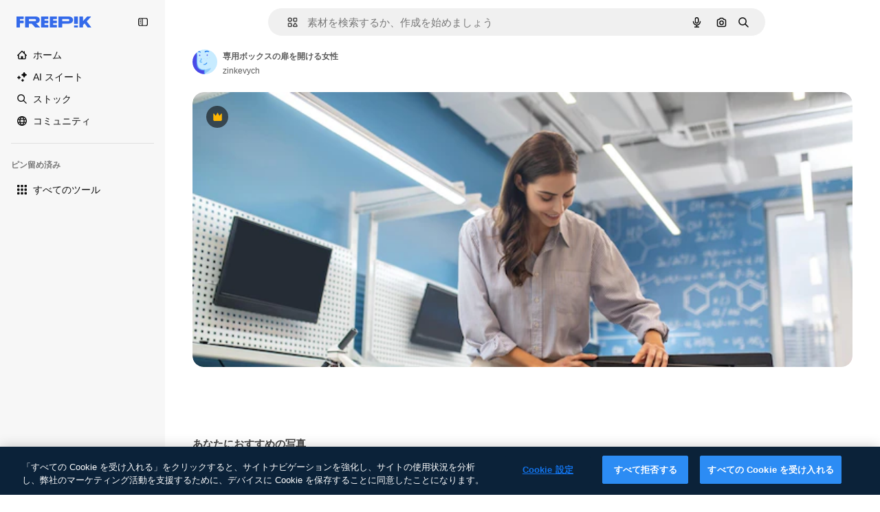

--- FILE ---
content_type: text/javascript
request_url: https://static.cdnpk.net/_next/static/OyUgyz_s6kpw-3YBq03PT/_buildManifest.js
body_size: 21710
content:
self.__BUILD_MANIFEST=function(e,t,a,s,o,n,i,u,c,l,r,d,p,h,y,v,m,g,E,B,b,k,A,f,D,I,x,H,L,j,P,w,N,F,S,_,z,C,K,M,G,Z,R,T,U,O,V,Y,q,W,J,Q,X,$,ee,et,ea,es,eo,en,ei,eu,ec,el,er,ed,ep,eh,ey,ev,em,eg,eE,eB,eb,ek,eA,ef,eD,eI,ex,eH,eL,ej,eP,ew,eN,eF,eS,e_,ez,eC,eK,eM,eG,eZ,eR,eT,eU,eO,eV,eY,eq,eW,eJ,eQ,eX,e$,e0,e8,e1,e9,e5,e3,e4,e2,e6,e7,te,tt,ta,ts,to,tn,ti,tu,tc,tl,tr,td,tp,th,ty,tv,tm,tg,tE,tB,tb,tk,tA,tf,tD,tI,tx,tH,tL,tj,tP,tw,tN,tF,tS,t_,tz,tC,tK,tM,tG,tZ,tR,tT,tU,tO,tV,tY,tq,tW,tJ,tQ,tX,t$,t0,t8,t1,t9,t5,t3,t4,t2,t6,t7,ae,at,aa,as,ao,an,ai,au,ac,al,ar,ad,ap,ah,ay,av,am,ag,aE,aB,ab,ak,aA,af,aD,aI,ax,aH,aL,aj,aP,aw,aN,aF,aS,a_,az,aC,aK,aM,aG,aZ,aR,aT,aU,aO,aV,aY,aq,aW,aJ,aQ,aX,a$,a0,a8,a1,a9,a5,a3,a4,a2,a6,a7,se,st,sa,ss,so,sn,si,su,sc,sl,sr,sd,sp,sh,sy,sv,sm,sg,sE,sB,sb,sk,sA,sf,sD,sI,sx,sH,sL,sj,sP,sw,sN,sF,sS,s_,sz,sC,sK,sM,sG,sZ,sR,sT,sU,sO,sV,sY,sq,sW,sJ,sQ,sX,s$,s0,s8,s1,s9,s5,s3,s4,s2,s6,s7,oe,ot,oa,os,oo,on,oi,ou,oc,ol,or,od,op,oh,oy,ov,om,og,oE,oB,ob,ok,oA,of,oD,oI,ox,oH,oL,oj,oP,ow,oN,oF,oS,o_,oz,oC,oK,oM,oG,oZ,oR,oT,oU,oO,oV,oY,oq,oW,oJ,oQ,oX,o$,o0,o8,o1,o9,o5,o3,o4,o2,o6,o7,ne,nt,na,ns,no,nn,ni,nu,nc,nl,nr,nd,np,nh,ny,nv,nm,ng,nE,nB,nb,nk,nA,nf,nD,nI,nx,nH,nL,nj,nP,nw,nN,nF,nS,n_,nz,nC,nK,nM,nG,nZ,nR,nT,nU,nO,nV,nY,nq,nW,nJ,nQ,nX,n$,n0,n8,n1,n9,n5,n3,n4,n2,n6,n7,ie,it,ia,is,io,ii,iu,ic,il,ir,id,ip,ih,iy,iv,im,ig,iE,iB,ib,ik,iA,iD,iI,ix,iH,iL,ij,iP,iw,iN,iF,iS,i_,iz,iC,iK,iM,iG,iZ,iR,iT,iU,iO,iV,iY,iq,iW,iJ,iQ,iX,i$,i0,i8,i1,i9,i5,i3,i4,i2,i6,i7,ue,ut,ua,us,uo,un,ui,uu,uc,ul,ur,ud,up,uh,uy,uv,um,ug,uE,uB,ub,uk,uA,uf,uD,uI,ux,uH,uL,uj,uP,uw,uN,uF,uS,u_,uz,uC,uK,uM,uG,uZ,uR,uT,uU,uO,uV,uY,uq,uW,uJ,uQ,uX,u$,u0,u8,u1,u9,u5,u3,u4,u2,u6,u7,ce,ct,ca,cs,co,cn,ci,cu,cc,cl,cr,cd,cp,ch,cy,cv,cm,cg,cE,cB,cb,ck,cA,cf,cD,cI,cx,cH,cL,cj,cP,cw,cN,cF,cS,c_,cz,cC,cK,cM,cG,cZ,cR,cT,cU,cO,cV,cY,cq,cW,cJ,cQ,cX,c$,c0,c8,c1,c9){return{__rewrites:{afterFiles:[{has:Y,source:"/:nextInternalLocale(en|ja|tl\\-PH|ceb\\-PH)/metrics",destination:"/:nextInternalLocale/api/metrics"},{has:Y,source:"/:nextInternalLocale(en|ja|tl\\-PH|ceb\\-PH)/healthz",destination:"/:nextInternalLocale/api/healthz"},{has:[{type:e,value:aG}],source:"/en/author/:authorSlug/icons/:param(\\d{1,})",destination:"/en/author/:authorSlug/icons/page/:param"},{has:[{type:e,value:g}],source:"/:nextInternalLocale(en|ja|tl\\-PH|ceb\\-PH)/may-akda/:authorSlug/mga-icon/:param(\\d{1,})",destination:sa},{has:[{type:e,value:y}],source:"/:nextInternalLocale(en|ja|tl\\-PH|ceb\\-PH)/tagsulat/:authorSlug/mga-icon/:param(\\d{1,})",destination:sa},{has:[{type:e,value:g}],source:"/:nextInternalLocale(en|ja|tl\\-PH|ceb\\-PH)/may-akda/:authorSlug/mga-icon",destination:ss},{has:[{type:e,value:y}],source:"/:nextInternalLocale(en|ja|tl\\-PH|ceb\\-PH)/tagsulat/:authorSlug/mga-icon",destination:ss},{has:[{type:e,value:g}],source:"/:nextInternalLocale(en|ja|tl\\-PH|ceb\\-PH)/may-akda/:authorSlug/mga-video",destination:so},{has:[{type:e,value:y}],source:"/:nextInternalLocale(en|ja|tl\\-PH|ceb\\-PH)/tagsulat/:authorSlug/mga-video",destination:so},{has:[{type:e,value:g}],source:"/:nextInternalLocale(en|ja|tl\\-PH|ceb\\-PH)/may-akda/:authorSlug/animated-mga-icon",destination:sn},{has:[{type:e,value:y}],source:"/:nextInternalLocale(en|ja|tl\\-PH|ceb\\-PH)/tagsulat/:authorSlug/animated-mga-icon",destination:sn},{has:[{type:e,value:g}],source:si,destination:tE},{has:[{type:e,value:y}],source:su,destination:tE},{has:[{type:e,value:g}],source:"/:nextInternalLocale(en|ja|tl\\-PH|ceb\\-PH)/may-akda/:authorSlug/mga-icon/:param",destination:sc},{has:[{type:e,value:y}],source:"/:nextInternalLocale(en|ja|tl\\-PH|ceb\\-PH)/tagsulat/:authorSlug/mga-icon/:param",destination:sc},{has:[{type:e,value:g}],source:"/:nextInternalLocale(en|ja|tl\\-PH|ceb\\-PH)/may-akda/:authorSlug/mga-video/:page",destination:sl},{has:[{type:e,value:y}],source:"/:nextInternalLocale(en|ja|tl\\-PH|ceb\\-PH)/tagsulat/:authorSlug/mga-video/:page",destination:sl},{has:[{type:e,value:g}],source:"/:nextInternalLocale(en|ja|tl\\-PH|ceb\\-PH)/may-akda/:authorSlug/animated-mga-icon/:param",destination:sr},{has:[{type:e,value:y}],source:"/:nextInternalLocale(en|ja|tl\\-PH|ceb\\-PH)/tagsulat/:authorSlug/animated-mga-icon/:param",destination:sr},{has:[{type:e,value:g}],source:"/:nextInternalLocale(en|ja|tl\\-PH|ceb\\-PH)/may-akda/:authorSlug",destination:sd},{has:[{type:e,value:y}],source:"/:nextInternalLocale(en|ja|tl\\-PH|ceb\\-PH)/tagsulat/:authorSlug",destination:sd},{has:[{type:e,value:g}],source:"/:nextInternalLocale(en|ja|tl\\-PH|ceb\\-PH)/may-akda/:authorSlug/:param",destination:sp},{has:[{type:e,value:y}],source:"/:nextInternalLocale(en|ja|tl\\-PH|ceb\\-PH)/tagsulat/:authorSlug/:param",destination:sp},{has:[{type:e,value:g}],source:si,destination:tE},{has:[{type:e,value:y}],source:su,destination:tE},{has:[{type:e,value:g}],source:"/:nextInternalLocale(en|ja|tl\\-PH|ceb\\-PH)/libre-disney-template/:code*",destination:sh},{has:[{type:e,value:y}],source:"/:nextInternalLocale(en|ja|tl\\-PH|ceb\\-PH)/libre-disney-padron/:code*",destination:sh},{has:[{type:e,value:y}],source:"/:nextInternalLocale(en|ja|tl\\-PH|ceb\\-PH)/premium-disney-padron/:code*",destination:"/:nextInternalLocale/premium-disney-template/:code*"},{has:[{type:e,value:g}],source:"/:nextInternalLocale(en|ja|tl\\-PH|ceb\\-PH)/libre-mga-larawan-mga-vektor/:param*",destination:sy},{has:[{type:e,value:y}],source:"/:nextInternalLocale(en|ja|tl\\-PH|ceb\\-PH)/libre-mga-hulagway-mga-bektor/:param*",destination:sy},{has:[{type:e,value:P}],source:"/:nextInternalLocale(en|ja|tl\\-PH|ceb\\-PH)/free-photos-vectors/:param*",destination:I},{has:[{type:e,value:b},{type:t,key:p}],source:tc,destination:tB},{has:[{type:e,value:b}],source:tc,destination:tb},{has:[{type:e,value:B},{type:t,key:p}],source:tc,destination:tB},{has:[{type:e,value:B}],source:tc,destination:tb},{has:[{type:e,value:g},{type:t,key:p}],source:tl,destination:tB},{has:[{type:e,value:g}],source:tl,destination:tb},{has:[{type:e,value:y},{type:t,key:p}],source:tl,destination:tB},{has:[{type:e,value:y}],source:tl,destination:tb},{has:[{type:e,value:_}],source:tl,destination:"/:nextInternalLocale/icons"},{has:[{type:e,value:_}],source:"/:nextInternalLocale(en|ja|tl\\-PH|ceb\\-PH)/mga-icon/:id*",destination:"/:nextInternalLocale/icons/:id*"},{has:[{type:e,value:P}],source:tc,destination:I},{has:[{type:e,value:P}],source:"/:nextInternalLocale(en|ja|tl\\-PH|ceb\\-PH)/icons/:id*",destination:I},{has:[{type:e,value:y}],source:"/:nextInternalLocale(en|ja|tl\\-PH|ceb\\-PH)/ai/icon-tigmugna/himan",destination:"/:nextInternalLocale/ai/icon-generator/tool"},{has:[{type:e,value:b},{type:t,key:p}],source:tk,destination:tA},{has:[{type:e,value:b}],source:tk,destination:tf},{has:[{type:e,value:B},{type:t,key:p}],source:tk,destination:tA},{has:[{type:e,value:B}],source:tk,destination:tf},{has:[{type:e,value:g},{type:t,key:p}],source:tr,destination:tA},{has:[{type:e,value:g}],source:tr,destination:tf},{has:[{type:e,value:y},{type:t,key:p}],source:tr,destination:tA},{has:[{type:e,value:y}],source:tr,destination:tf},{has:[{type:e,value:_}],source:tr,destination:"/:nextInternalLocale/animated-icons"},{has:[{type:t,key:p},{type:e,value:b}],source:sv,destination:tD},{has:[{type:e,value:b}],source:sv,destination:tI},{has:[{type:t,key:p},{type:e,value:B}],source:sm,destination:tD},{has:[{type:e,value:B}],source:sm,destination:tI},{has:[{type:t,key:p},{type:e,value:g}],source:sg,destination:tD},{has:[{type:e,value:g}],source:sg,destination:tI},{has:[{type:t,key:p},{type:e,value:y}],source:sE,destination:tD},{has:[{type:e,value:y}],source:sE,destination:tI},{has:[{type:e,value:b},{type:t,key:p}],source:sB,destination:tx},{has:[{type:e,value:b}],source:sB,destination:tH},{has:[{type:e,value:B},{type:t,key:p}],source:sb,destination:tx},{has:[{type:e,value:B}],source:sb,destination:tH},{has:[{type:e,value:g},{type:t,key:p}],source:tL,destination:tx},{has:[{type:e,value:g}],source:tL,destination:tH},{has:[{type:e,value:y},{type:t,key:p}],source:tL,destination:tx},{has:[{type:e,value:y}],source:tL,destination:tH},{has:[{type:e,value:"www.freepik.es|freepik.es|br.freepik.com|localhost"}],source:"/:nextInternalLocale(en|ja|tl\\-PH|ceb\\-PH)/mockups/categorias/:slug",destination:"/:nextInternalLocale/mockups/category/:slug"},{has:[{type:e,value:td}],source:"/it/mockups/categorie/:slug",destination:"/it/mockups/category/:slug"},{has:[{type:e,value:tp}],source:"/fr/mockups/categories/:slug",destination:"/fr/mockups/category/:slug"},{has:[{type:e,value:th}],source:"/de/mockups/kategorien/:slug",destination:"/de/mockups/category/:slug"},{has:[{type:e,value:tn}],source:"/nl/mockups/categorien/:slug",destination:"/nl/mockups/category/:slug"},{has:[{type:e,value:B}],source:"/ja/%E3%83%A2%E3%83%83%E3%82%AF%E3%82%A2%E3%83%83%E3%83%97/%E3%82%AB%E3%83%86%E3%82%B4%E3%83%AA%E3%83%BC/:slug",destination:"/ja/mockups/category/:slug"},{has:[{type:e,value:aZ}],source:"/ko/%EB%AA%A9%EC%97%85/%EC%B9%B4%ED%85%8C%EA%B3%A0%EB%A6%AC/:slug",destination:"/ko/mockups/category/:slug"},{has:[{type:e,value:ty}],source:"/pl/mockups/kategorie/:slug",destination:"/pl/mockups/category/:slug"},{has:[{type:e,value:sk}],source:"/ru/%D0%BC%D0%BE%D0%BA%D0%B0%D0%BF%D1%8B/k%D0%B0%D1%82%D0%B5%D0%B3%D0%BE%D1%80%D0%B8%D0%B8/:slug",destination:"/ru/mockups/category/:slug"},{has:[{type:e,value:eu}],source:"/zh-HK/%E6%A8%A3%E6%9C%AC/%E9%A1%9E%E5%88%A5/:slug",destination:"/zh-HK/mockups/category/:slug"},{has:[{type:e,value:ec}],source:"/hi-IN/%E0%A4%AE%E0%A5%89%E0%A4%95%E0%A4%85%E0%A4%AA/%E0%A4%95%E0%A5%87%E0%A4%9F%E0%A5%87%E0%A4%97%E0%A4%B0%E0%A5%80/:slug",destination:"/hi-IN/mockups/category/:slug"},{has:[{type:e,value:el}],source:"/th-TH/%E0%B8%8A%E0%B8%B4%E0%B9%89%E0%B8%99%E0%B8%87%E0%B8%B2%E0%B8%99%E0%B8%88%E0%B8%B3%E0%B8%A5%E0%B8%AD%E0%B8%87/%E0%B8%AB%E0%B8%A1%E0%B8%A7%E0%B8%94%E0%B8%AB%E0%B8%A1%E0%B8%B9%E0%B9%88/:slug",destination:"/th-TH/mockups/category/:slug"},{has:[{type:e,value:er}],source:"/cs-CZ/mockupy/kategorie/:slug",destination:"/cs-CZ/mockups/category/:slug"},{has:[{type:e,value:ed}],source:"/da-DK/mockups/kategori/:slug",destination:"/da-DK/mockups/category/:slug"},{has:[{type:e,value:ep}],source:"/fi-FI/mallikuvat/kategoria/:slug",destination:"/fi-FI/mockups/category/:slug"},{has:[{type:e,value:eh}],source:"/nb-NO/mockups/kategori/:slug",destination:"/nb-NO/mockups/category/:slug"},{has:[{type:e,value:ey}],source:"/sv-SE/mockups/kategori/:slug",destination:"/sv-SE/mockups/category/:slug"},{has:[{type:e,value:ev}],source:"/tr-TR/mockup/kategori/:slug",destination:"/tr-TR/mockups/category/:slug"},{has:[{type:e,value:em}],source:"/id-ID/mockup/kategori/:slug",destination:"/id-ID/mockups/category/:slug"},{has:[{type:e,value:eg}],source:"/vi-VN/mo-hinh/danh-muc/:slug",destination:"/vi-VN/mockups/category/:slug"},{has:[{type:e,value:eE}],source:"/af-ZA/voorstellings/kategorie/:slug",destination:"/af-ZA/mockups/category/:slug"},{has:[{type:e,value:eB}],source:"/az-AZ/maketl%c9%99r/kateqoriya/:slug",destination:"/az-AZ/mockups/category/:slug"},{has:[{type:e,value:eb}],source:"/be-BY/%d0%bc%d0%b0%d0%ba%d0%b0%d0%bf%d1%8b/%d0%ba%d0%b0%d1%82%d1%8d%d0%b3%d0%be%d1%80%d1%8b%d1%8f/:slug",destination:"/be-BY/mockups/category/:slug"},{has:[{type:e,value:ek}],source:"/bg-BG/%D0%BC%D0%B0%D0%BA%D0%B5%D1%82%D0%B8/%D0%BA%D0%B0%D1%82%D0%B5%D0%B3%D0%BE%D1%80%D0%B8%D1%8F/:slug",destination:"/bg-BG/mockups/category/:slug"},{has:[{type:e,value:eA}],source:"/bn-BD/%E0%A6%AE%E0%A6%95%E0%A6%86%E0%A6%AA/%E0%A6%95%E0%A7%8D%E0%A6%AF%E0%A6%BE%E0%A6%9F%E0%A6%BE%E0%A6%97%E0%A6%B0%E0%A6%BF/:slug",destination:"/bn-BD/mockups/category/:slug"},{has:[{type:e,value:ef}],source:"/bs-BA/makete/kategorija/:slug",destination:"/bs-BA/mockups/category/:slug"},{has:[{type:e,value:y}],source:"/ceb-PH/mga-mockup/kategoriya/:slug",destination:"/ceb-PH/mockups/category/:slug"},{has:[{type:e,value:eD}],source:"/el-GR/mockups/katigoria/:slug",destination:"/el-GR/mockups/category/:slug"},{has:[{type:e,value:eI}],source:"/et-EE/makette/kategooria/:slug",destination:"/et-EE/mockups/category/:slug"},{has:[{type:e,value:ex}],source:"/gu-IN/%e0%aa%ae%e0%ab%8b%e0%aa%95%e0%aa%85%e0%aa%aa%e0%ab%8d%e0%aa%b8/%e0%aa%b6%e0%ab%8d%e0%aa%b0%e0%ab%87%e0%aa%a3%e0%ab%80/:slug",destination:"/gu-IN/mockups/category/:slug"},{has:[{type:e,value:eH}],source:"/ha-NG/tsararrun-samfura/naui/:slug",destination:"/ha-NG/mockups/category/:slug"},{has:[{type:e,value:eL}],source:"/hr-HR/makete/kategorija/:slug",destination:"/hr-HR/mockups/category/:slug"},{has:[{type:e,value:ej}],source:"/hu-HU/makettek/kategoria/:slug",destination:"/hu-HU/mockups/category/:slug"},{has:[{type:e,value:eP}],source:"/hy-AM/%d5%b4%d5%a1%d5%af%d5%a5%d5%bf%d5%b6%d5%a5%d6%80/%d5%af%d5%a1%d5%bf%d5%a5%d5%a3%d5%b8%d6%80%d5%ab%d5%a1/:slug",destination:"/hy-AM/mockups/category/:slug"},{has:[{type:e,value:ew}],source:"/ig-NG/ihe-nlereanya/%e1%bb%a5d%e1%bb%8b/:slug",destination:"/ig-NG/mockups/category/:slug"},{has:[{type:e,value:eN}],source:"/is-IS/fleiri-synishorn/flokkur/:slug",destination:"/is-IS/mockups/category/:slug"},{has:[{type:e,value:eF}],source:"/jv-ID/para-mockup/kategori/:slug",destination:"/jv-ID/mockups/category/:slug"},{has:[{type:e,value:eS}],source:"/ka-GE/%e1%83%9b%e1%83%90%e1%83%99%e1%83%94%e1%83%a2%e1%83%94%e1%83%91%e1%83%98/%e1%83%99%e1%83%90%e1%83%a2%e1%83%94%e1%83%92%e1%83%9d%e1%83%a0%e1%83%98%e1%83%90/:slug",destination:"/ka-GE/mockups/category/:slug"},{has:[{type:e,value:e_}],source:"/kk-KZ/%d0%bc%d0%be%d0%ba%d0%b0%d0%bf%d1%82%d0%b0%d1%80/%d1%81%d0%b0%d0%bd%d0%b0%d1%82/:slug",destination:"/kk-KZ/mockups/category/:slug"},{has:[{type:e,value:ez}],source:"/km-KH/%e1%9e%85%e1%9f%92%e1%9e%9a%e1%9e%be%e1%9e%93%e1%9e%82%e1%9f%86%e1%9e%9a%e1%9e%bc/%e1%9e%94%e1%9f%92%e1%9e%9a%e1%9e%97%e1%9f%81%e1%9e%91/:slug",destination:"/km-KH/mockups/category/:slug"},{has:[{type:e,value:eC}],source:"/kn-IN/%e0%b2%86%e0%b2%95%e0%b3%83%e0%b2%a4%e0%b2%bf-%e0%b2%ae%e0%b2%be%e0%b2%a6%e0%b2%b0%e0%b2%bf/%e0%b2%b5%e0%b2%b0%e0%b3%8d%e0%b2%97/:slug",destination:"/kn-IN/mockups/category/:slug"},{has:[{type:e,value:eK}],source:"/lo-LA/%E0%BA%AB%E0%BA%BC%E0%BA%B2%E0%BA%8D%E0%BB%81%E0%BA%9A%E0%BA%9A%E0%BA%88%E0%BA%B3%E0%BA%A5%E0%BA%AD%E0%BA%87/%E0%BA%9B%E0%BA%B0%E0%BB%80%E0%BA%9E%E0%BA%94/:slug",destination:"/lo-LA/mockups/category/:slug"},{has:[{type:e,value:eM}],source:"/lt-LT/maketai/kategorija/:slug",destination:"/lt-LT/mockups/category/:slug"},{has:[{type:e,value:eG}],source:"/lv-LV/maketiem/kategorija/:slug",destination:"/lv-LV/mockups/category/:slug"},{has:[{type:e,value:eZ}],source:"/mk-MK/%d0%bc%d0%b0%d0%ba%d0%b5%d1%82%d0%b8/%d0%ba%d0%b0%d1%82%d0%b5%d0%b3%d0%be%d1%80%d0%b8%d1%98%d0%b0/:slug",destination:"/mk-MK/mockups/category/:slug"},{has:[{type:e,value:eR}],source:"/ml-IN/%e0%b4%ae%e0%b5%8b%e0%b4%95%e0%b5%8d%e0%b4%95%e0%b4%aa%e0%b5%8d%e0%b4%aa%e0%b5%81%e0%b4%95%e0%b5%be/%e0%b4%b5%e0%b4%bf%e0%b4%ad%e0%b4%be%e0%b4%97%e0%b4%82/:slug",destination:"/ml-IN/mockups/category/:slug"},{has:[{type:e,value:eT}],source:"/mn-MN/%d1%82%d0%b0%d0%bd%d0%b8%d0%bb%d1%86%d1%83%d1%83%d0%bb%d0%b3%d0%b0-%d0%b7%d0%b0%d0%b3%d0%b2%d0%b0%d1%80%d1%83%d1%83%d0%b4/%d0%b0%d0%bd%d0%b3%d0%b8%d0%bb%d0%b0%d0%bb/:slug",destination:"/mn-MN/mockups/category/:slug"},{has:[{type:e,value:eU}],source:"/mr-IN/%E0%A4%AE%E0%A5%89%E0%A4%95%E0%A4%85%E0%A4%AA%E0%A5%8D%E0%A4%B8/%E0%A4%B5%E0%A4%B0%E0%A5%8D%E0%A4%97/:slug",destination:"/mr-IN/mockups/category/:slug"},{has:[{type:e,value:eO}],source:"/ms-MY/mockup-berbilang/kategori/:slug",destination:"/ms-MY/mockups/category/:slug"},{has:[{type:e,value:eV}],source:"/my-MM/%e1%80%99%e1%80%b1%e1%80%ac%e1%80%b7%e1%80%80%e1%80%95%e1%80%ba%e1%80%99%e1%80%bb%e1%80%ac%e1%80%b8/%e1%80%a1%e1%80%99%e1%80%bb%e1%80%ad%e1%80%af%e1%80%b8%e1%80%a1%e1%80%85%e1%80%ac%e1%80%b8/:slug",destination:"/my-MM/mockups/category/:slug"},{has:[{type:e,value:eY}],source:"/ne-NP/%e0%a4%ae%e0%a5%8b%e0%a4%95%e0%a4%85%e0%a4%aa%e0%a4%b9%e0%a4%b0%e0%a5%82/%e0%a4%b6%e0%a5%8d%e0%a4%b0%e0%a5%87%e0%a4%a3%e0%a5%80/:slug",destination:"/ne-NP/mockups/category/:slug"},{has:[{type:e,value:eq}],source:"/pa-IN/%e0%a8%ae%e0%a9%8c%e0%a8%95%e0%a8%85%e0%a9%b1%e0%a8%aa%e0%a8%b8/%e0%a8%b8%e0%a8%bc%e0%a9%8d%e0%a8%b0%e0%a9%87%e0%a8%a3%e0%a9%80/:slug",destination:"/pa-IN/mockups/category/:slug"},{has:[{type:e,value:"pt.freepik.com|localhost"}],source:"/pt/mockups/categorias/:slug",destination:"/pt/mockups/category/:slug"},{has:[{type:e,value:eW}],source:"/ro-RO/mockup-uri/categorie/:slug",destination:"/ro-RO/mockups/category/:slug"},{has:[{type:e,value:eJ}],source:"/si-LK/%E0%B6%B6%E0%B7%9C%E0%B7%84%E0%B7%9D-%E0%B6%B8%E0%B7%9C%E0%B6%9A%E0%B7%8A%E0%B6%85%E0%B6%B4%E0%B7%8A/%E0%B6%B4%E0%B7%8A%E0%B6%BB%E0%B7%80%E0%B6%BB%E0%B7%8A%E0%B6%9C%E0%B6%BA/:slug",destination:"/si-LK/mockups/category/:slug"},{has:[{type:e,value:eQ}],source:"/sk-SK/mockupy/kateg%c3%b3ria/:slug",destination:"/sk-SK/mockups/category/:slug"},{has:[{type:e,value:eX}],source:"/sl-SI/maket/kategorija/:slug",destination:"/sl-SI/mockups/category/:slug"},{has:[{type:e,value:e$}],source:"/so-SO/muunado/qeybta/:slug",destination:"/so-SO/mockups/category/:slug"},{has:[{type:e,value:e0}],source:"/sq-AL/disa-makete/kategori/:slug",destination:"/sq-AL/mockups/category/:slug"},{has:[{type:e,value:e8}],source:"/sr-RS/makete/kategorija/:slug",destination:"/sr-RS/mockups/category/:slug"},{has:[{type:e,value:e1}],source:"/sw-KE/maktaba/kategoria/:slug",destination:"/sw-KE/mockups/category/:slug"},{has:[{type:e,value:e9}],source:"/ta-IN/%E0%AE%A8%E0%AE%95%E0%AE%B2%E0%AF%8D-%E0%AE%B5%E0%AE%9F%E0%AE%BF%E0%AE%B5%E0%AE%99%E0%AF%8D%E0%AE%95%E0%AE%B3%E0%AF%8D/%E0%AE%B5%E0%AE%95%E0%AF%88/:slug",destination:"/ta-IN/mockups/category/:slug"},{has:[{type:e,value:e5}],source:"/te-IN/%E0%B0%AE%E0%B0%BE%E0%B0%95%E0%B1%8D%E0%B0%AA%E0%B1%8D%E0%B0%B2%E0%B1%81/%E0%B0%B5%E0%B0%B0%E0%B1%8D%E0%B0%97%E0%B0%82/:slug",destination:"/te-IN/mockups/category/:slug"},{has:[{type:e,value:g}],source:"/tl-PH/mga-mockup/kategorya/:slug",destination:"/tl-PH/mockups/category/:slug"},{has:[{type:e,value:e3}],source:"/uk-UA/%D0%BC%D0%BE%D0%BA%D0%B0%D0%BF%D0%B8/%D0%BA%D0%B0%D1%82%D0%B5%D0%B3%D0%BE%D1%80%D1%96%D1%8F/:slug",destination:"/uk-UA/mockups/category/:slug"},{has:[{type:e,value:e4}],source:"/uz-UZ/maketlar/kategoriya/:slug",destination:"/uz-UZ/mockups/category/:slug"},{has:[{type:e,value:e2}],source:"/wo-SN/ay-nataande/cat%c3%a9gorie/:slug",destination:"/wo-SN/mockups/category/:slug"},{has:[{type:e,value:e6}],source:"/yo-NG/%c3%a0w%e1%bb%8dn-%c3%a0p%e1%ba%b9%e1%ba%b9r%e1%ba%b9-%c3%a0w%c3%b2r%c3%a1n/%e1%ba%b9ka/:slug",destination:"/yo-NG/mockups/category/:slug"},{has:[{type:e,value:e7}],source:"/zh-CN/%E6%A8%A1%E5%9E%8B/%E7%B1%BB%E5%88%AB/:slug",destination:"/zh-CN/mockups/category/:slug"},{has:[{type:e,value:te}],source:"/zh-TW/%e5%a4%9a%e5%80%8b%e6%a8%a1%e6%93%ac%e5%9c%96/%e9%a1%9e%e5%88%a5/:slug",destination:"/zh-TW/mockups/category/:slug"},{has:[{type:e,value:tt}],source:"/zu-ZA/izifanekiso/isigaba/:slug",destination:"/zu-ZA/mockups/category/:slug"},{has:[{type:e,value:_}],source:"/:nextInternalLocale(en|ja|tl\\-PH|ceb\\-PH)/mga-larawan/:param+",destination:"/:nextInternalLocale/photos/:param+"},{has:[{type:e,value:P}],source:"/:nextInternalLocale(en|ja|tl\\-PH|ceb\\-PH)/photos/:param+",destination:I},{has:[{type:e,value:g}],source:"/:nextInternalLocale(en|ja|tl\\-PH|ceb\\-PH)/sikat-psd",destination:"/:nextInternalLocale/popular-psd"},{has:[{type:e,value:g}],source:"/:nextInternalLocale(en|ja|tl\\-PH|ceb\\-PH)/sikat-psd/:param*",destination:"/:nextInternalLocale/popular-psd/:param*"},{has:[{type:t,key:p},{type:e,value:b}],source:tj,destination:tP},{has:[{type:e,value:b}],source:tj,destination:tw},{has:[{type:t,key:p},{type:e,value:B}],source:tj,destination:tP},{has:[{type:e,value:B}],source:tj,destination:tw},{has:[{type:t,key:p},{type:e,value:g}],source:tN,destination:tP},{has:[{type:e,value:g}],source:tN,destination:tw},{has:[{type:t,key:p},{type:e,value:y}],source:tN,destination:tP},{has:[{type:e,value:y}],source:tN,destination:tw},{has:[{type:e,value:B}],source:"/:nextInternalLocale(en|ja|tl\\-PH|ceb\\-PH)/%E6%96%99%E9%87%91",destination:aR},{has:[{type:e,value:g}],source:"/:nextInternalLocale(en|ja|tl\\-PH|ceb\\-PH)/pagpepresyo",destination:aR},{has:[{type:e,value:y}],source:"/:nextInternalLocale(en|ja|tl\\-PH|ceb\\-PH)/presyo",destination:aR},{has:[{type:e,value:B}],source:"/:nextInternalLocale(en|ja|tl\\-PH|ceb\\-PH)/%E6%96%99%E9%87%91/:id*",destination:aT},{has:[{type:e,value:g}],source:"/:nextInternalLocale(en|ja|tl\\-PH|ceb\\-PH)/pagpepresyo/:id*",destination:aT},{has:[{type:e,value:y}],source:"/:nextInternalLocale(en|ja|tl\\-PH|ceb\\-PH)/presyo/:id*",destination:aT},{has:[{type:e,value:g}],source:"/:nextInternalLocale(en|ja|tl\\-PH|ceb\\-PH)/pagpepresyo-grupo",destination:sA},{has:[{type:e,value:y}],source:"/:nextInternalLocale(en|ja|tl\\-PH|ceb\\-PH)/presyo-mga-grupo",destination:sA},{has:[{type:e,value:g}],source:"/:nextInternalLocale(en|ja|tl\\-PH|ceb\\-PH)/libre-vektor",destination:sf},{has:[{type:e,value:y}],source:"/:nextInternalLocale(en|ja|tl\\-PH|ceb\\-PH)/libre-bektor",destination:sf},{has:[{type:e,value:g}],source:"/:nextInternalLocale(en|ja|tl\\-PH|ceb\\-PH)/libre-vektor/:id*",destination:sD},{has:[{type:e,value:y}],source:"/:nextInternalLocale(en|ja|tl\\-PH|ceb\\-PH)/libre-bektor/:id*",destination:sD},{has:[{type:e,value:g}],source:"/:nextInternalLocale(en|ja|tl\\-PH|ceb\\-PH)/premium-vektor",destination:sI},{has:[{type:e,value:y}],source:"/:nextInternalLocale(en|ja|tl\\-PH|ceb\\-PH)/premium-bektor",destination:sI},{has:[{type:e,value:g}],source:"/:nextInternalLocale(en|ja|tl\\-PH|ceb\\-PH)/premium-vektor/:id*",destination:sx},{has:[{type:e,value:y}],source:"/:nextInternalLocale(en|ja|tl\\-PH|ceb\\-PH)/premium-bektor/:id*",destination:sx},{has:[{type:e,value:g}],source:"/:nextInternalLocale(en|ja|tl\\-PH|ceb\\-PH)/libre-larawan",destination:sH},{has:[{type:e,value:y}],source:"/:nextInternalLocale(en|ja|tl\\-PH|ceb\\-PH)/libre-hulagway",destination:sH},{has:[{type:e,value:g}],source:"/:nextInternalLocale(en|ja|tl\\-PH|ceb\\-PH)/libre-larawan/:id*",destination:sL},{has:[{type:e,value:y}],source:"/:nextInternalLocale(en|ja|tl\\-PH|ceb\\-PH)/libre-hulagway/:id*",destination:sL},{has:[{type:e,value:g}],source:"/:nextInternalLocale(en|ja|tl\\-PH|ceb\\-PH)/premium-larawan",destination:sj},{has:[{type:e,value:y}],source:"/:nextInternalLocale(en|ja|tl\\-PH|ceb\\-PH)/premium-hulagway",destination:sj},{has:[{type:e,value:g}],source:"/:nextInternalLocale(en|ja|tl\\-PH|ceb\\-PH)/premium-larawan/:id*",destination:sP},{has:[{type:e,value:y}],source:"/:nextInternalLocale(en|ja|tl\\-PH|ceb\\-PH)/premium-hulagway/:id*",destination:sP},{has:[{type:e,value:_}],source:"/:nextInternalLocale(en|ja|tl\\-PH|ceb\\-PH)/libre-psd",destination:"/:nextInternalLocale/free-psd"},{has:[{type:e,value:_}],source:"/:nextInternalLocale(en|ja|tl\\-PH|ceb\\-PH)/libre-psd/:id*",destination:"/:nextInternalLocale/free-psd/:id*"},{has:[{type:e,value:_}],source:"/:nextInternalLocale(en|ja|tl\\-PH|ceb\\-PH)/libre-ai-larawan",destination:"/:nextInternalLocale/free-ai-image"},{has:[{type:e,value:_}],source:"/:nextInternalLocale(en|ja|tl\\-PH|ceb\\-PH)/libre-ai-larawan/:id*",destination:"/:nextInternalLocale/free-ai-image/:id*"},{has:[{type:e,value:_}],source:"/:nextInternalLocale(en|ja|tl\\-PH|ceb\\-PH)/premium-ai-larawan",destination:"/:nextInternalLocale/premium-ai-image"},{has:[{type:e,value:_}],source:"/:nextInternalLocale(en|ja|tl\\-PH|ceb\\-PH)/premium-ai-larawan/:id*",destination:"/:nextInternalLocale/premium-ai-image/:id*"},{has:[{type:e,value:P}],source:"/:nextInternalLocale(en|ja|tl\\-PH|ceb\\-PH)/free-vector",destination:I},{has:[{type:e,value:P}],source:"/:nextInternalLocale(en|ja|tl\\-PH|ceb\\-PH)/free-vector/:id*",destination:I},{has:[{type:e,value:P}],source:"/:nextInternalLocale(en|ja|tl\\-PH|ceb\\-PH)/premium-vector",destination:I},{has:[{type:e,value:P}],source:"/:nextInternalLocale(en|ja|tl\\-PH|ceb\\-PH)/premium-vector/:id*",destination:I},{has:[{type:e,value:P}],source:"/:nextInternalLocale(en|ja|tl\\-PH|ceb\\-PH)/free-photo",destination:I},{has:[{type:e,value:P}],source:"/:nextInternalLocale(en|ja|tl\\-PH|ceb\\-PH)/free-photo/:id*",destination:I},{has:[{type:e,value:P}],source:"/:nextInternalLocale(en|ja|tl\\-PH|ceb\\-PH)/premium-photo",destination:I},{has:[{type:e,value:P}],source:"/:nextInternalLocale(en|ja|tl\\-PH|ceb\\-PH)/premium-photo/:id*",destination:I},{has:[{type:e,value:P}],source:"/:nextInternalLocale(en|ja|tl\\-PH|ceb\\-PH)/free-psd",destination:I},{has:[{type:e,value:P}],source:"/:nextInternalLocale(en|ja|tl\\-PH|ceb\\-PH)/free-psd/:id*",destination:I},{has:[{type:e,value:P}],source:"/:nextInternalLocale(en|ja|tl\\-PH|ceb\\-PH)/free-ai-image",destination:I},{has:[{type:e,value:P}],source:"/:nextInternalLocale(en|ja|tl\\-PH|ceb\\-PH)/free-ai-image/:id*",destination:I},{has:[{type:e,value:P}],source:"/:nextInternalLocale(en|ja|tl\\-PH|ceb\\-PH)/premium-ai-image",destination:I},{has:[{type:e,value:P}],source:"/:nextInternalLocale(en|ja|tl\\-PH|ceb\\-PH)/premium-ai-image/:id*",destination:I},{has:[{type:e,value:tF}],source:aU,destination:I},{has:[{type:e,value:tF}],source:"/:nextInternalLocale(en|ja|tl\\-PH|ceb\\-PH)/templates/:id*",destination:I},{has:[{type:t,key:p},{type:e,value:b}],source:ti,destination:tS},{has:[{type:e,value:b}],source:ti,destination:t_},{has:[{type:t,key:p},{type:e,value:B}],source:sw,destination:tS},{has:[{type:e,value:B}],source:sw,destination:t_},{has:[{type:t,key:p},{type:e,value:g}],source:ti,destination:tS},{has:[{type:e,value:g}],source:ti,destination:t_},{has:[{type:t,key:p},{type:e,value:y}],source:ti,destination:tS},{has:[{type:e,value:y}],source:ti,destination:t_},{has:[{type:t,key:p},{type:e,value:b}],source:aU,destination:tz},{has:[{type:e,value:b}],source:aU,destination:tC},{has:[{type:t,key:p},{type:e,value:B}],source:sN,destination:tz},{has:[{type:e,value:B}],source:sN,destination:tC},{has:[{type:t,key:p},{type:e,value:g}],source:sF,destination:tz},{has:[{type:e,value:g}],source:sF,destination:tC},{has:[{type:t,key:p},{type:e,value:y}],source:sS,destination:tz},{has:[{type:e,value:y}],source:sS,destination:tC},{has:[{type:e,value:"www.freepik.com|freepik.com|ru.freepik.com|localhost"}],source:"/:nextInternalLocale(en|ja|tl\\-PH|ceb\\-PH)/create/:slug",destination:"/:nextInternalLocale/templates/category/:slug"},{has:[{type:e,value:"www.freepik.es|freepik.es|localhost"}],source:"/es/crear/:slug",destination:"/es/templates/category/:slug"},{has:[{type:e,value:th}],source:"/de/erstellen/:slug",destination:"/de/templates/category/:slug"},{has:[{type:e,value:tp}],source:"/fr/creer/:slug",destination:"/fr/templates/category/:slug"},{has:[{type:e,value:td}],source:"/it/creare/:slug",destination:"/it/templates/category/:slug"},{has:[{type:e,value:aO}],source:"/pt/criar/:slug",destination:"/pt/templates/category/:slug"},{has:[{type:e,value:B}],source:"/ja/%E4%BD%9C%E6%88%90%E3%81%99%E3%82%8B/:slug",destination:"/ja/templates/category/:slug"},{has:[{type:e,value:aZ}],source:"/ko/%EC%83%9D%EC%84%B1%ED%95%98%EA%B8%B0/:slug",destination:"/ko/templates/category/:slug"},{has:[{type:e,value:tn}],source:"/nl/maken/:slug",destination:"/nl/templates/category/:slug"},{has:[{type:e,value:ty}],source:"/pl/tworzyc/:slug",destination:"/pl/templates/category/:slug"},{has:[{type:e,value:eu}],source:"/zh-HK/%E5%89%B5%E9%80%A0/:slug",destination:"/zh-HK/templates/category/:slug"},{has:[{type:e,value:ec}],source:"/hi-IN/%E0%A4%95%E0%A5%8D%E0%A4%B0%E0%A5%80%E0%A4%90%E0%A4%9F/:slug",destination:"/hi-IN/templates/category/:slug"},{has:[{type:e,value:el}],source:"/th-TH/%E0%B8%AA%E0%B8%A3%E0%B9%89%E0%B8%B2%E0%B8%87/:slug",destination:"/th-TH/templates/category/:slug"},{has:[{type:e,value:er}],source:"/cs-CZ/vytvorit/:slug",destination:"/cs-CZ/templates/category/:slug"},{has:[{type:e,value:ed}],source:"/da-DK/generer/:slug",destination:"/da-DK/templates/category/:slug"},{has:[{type:e,value:ep}],source:"/fi-FI/luo/:slug",destination:"/fi-FI/templates/category/:slug"},{has:[{type:e,value:eh}],source:"/nb-NO/opprette/:slug",destination:"/nb-NO/templates/category/:slug"},{has:[{type:e,value:ey}],source:"/sv-SE/skapa/:slug",destination:"/sv-SE/templates/category/:slug"},{has:[{type:e,value:ev}],source:"/tr-TR/olustur/:slug",destination:"/tr-TR/templates/category/:slug"},{has:[{type:e,value:em}],source:"/id-ID/buat/:slug",destination:"/id-ID/templates/category/:slug"},{has:[{type:e,value:eg}],source:"/vi-VN/tao/:slug",destination:"/vi-VN/templates/category/:slug"},{has:[{type:e,value:eA}],source:"/bn-BD/%E0%A6%A4%E0%A7%88%E0%A6%B0%E0%A6%BF-%E0%A6%95%E0%A6%B0%E0%A7%81%E0%A6%A8/:slug",destination:"/bn-BD/templates/category/:slug"},{has:[{type:e,value:e7}],source:"/zh-CN/%E5%88%9B%E5%BB%BA/:slug",destination:"/zh-CN/templates/category/:slug"},{has:[{type:e,value:eD}],source:"/el-GR/dimiourgia/:slug",destination:"/el-GR/templates/category/:slug"},{has:[{type:e,value:eO}],source:"/ms-MY/cipta/:slug",destination:"/ms-MY/templates/category/:slug"},{has:[{type:e,value:eW}],source:"/ro-RO/creare/:slug",destination:"/ro-RO/templates/category/:slug"},{has:[{type:e,value:e9}],source:"/ta-IN/%E0%AE%89%E0%AE%B0%E0%AF%81%E0%AE%B5%E0%AE%BE%E0%AE%95%E0%AF%8D%E0%AE%95%E0%AF%81/:slug",destination:"/ta-IN/templates/category/:slug"},{has:[{type:e,value:e3}],source:"/uk-UA/%D1%81%D1%82%D0%B2%D0%BE%D1%80%D0%B8%D1%82%D0%B8/:slug",destination:"/uk-UA/templates/category/:slug"},{has:[{type:e,value:eE}],source:"/af-ZA/skep/:slug",destination:"/af-ZA/templates/category/:slug"},{has:[{type:e,value:ej}],source:"/hu-HU/keszites/:slug",destination:"/hu-HU/templates/category/:slug"},{has:[{type:e,value:ek}],source:"/bg-BG/%D1%81%D1%8A%D0%B7%D0%B4%D0%B0%D0%B9/:slug",destination:"/bg-BG/templates/category/:slug"},{has:[{type:e,value:e1}],source:"/sw-KE/unda/:slug",destination:"/sw-KE/templates/category/:slug"},{has:[{type:e,value:e5}],source:"/te-IN/%E0%B0%B8%E0%B1%83%E0%B0%B7%E0%B1%8D%E0%B0%9F%E0%B0%BF%E0%B0%82%E0%B0%9A%E0%B1%81/:slug",destination:"/te-IN/templates/category/:slug"},{has:[{type:e,value:eU}],source:"/mr-IN/%E0%A4%A4%E0%A4%AF%E0%A4%BE%E0%A4%B0-%E0%A4%95%E0%A4%B0%E0%A4%BE/:slug",destination:"/mr-IN/templates/category/:slug"},{has:[{type:e,value:eQ}],source:"/sk-SK/vytvorit/:slug",destination:"/sk-SK/templates/category/:slug"},{has:[{type:e,value:eI}],source:"/et-EE/loo/:slug",destination:"/et-EE/templates/category/:slug"},{has:[{type:e,value:eG}],source:"/lv-LV/izveidot/:slug",destination:"/lv-LV/templates/category/:slug"},{has:[{type:e,value:eM}],source:"/lt-LT/kurti/:slug",destination:"/lt-LT/templates/category/:slug"},{has:[{type:e,value:eX}],source:"/sl-SI/ustvari/:slug",destination:"/sl-SI/templates/category/:slug"},{has:[{type:e,value:eL}],source:"/hr-HR/stvoriti/:slug",destination:"/hr-HR/templates/category/:slug"},{has:[{type:e,value:e8}],source:"/sr-RS/napraviti/:slug",destination:"/sr-RS/templates/category/:slug"},{has:[{type:e,value:g}],source:"/tl-PH/lumikha/:slug",destination:"/tl-PH/templates/category/:slug"},{has:[{type:e,value:te}],source:"/zh-TW/%E5%BB%BA%E7%AB%8B/:slug",destination:"/zh-TW/templates/category/:slug"},{has:[{type:e,value:tt}],source:"/zu-ZA/dala/:slug",destination:"/zu-ZA/templates/category/:slug"},{has:[{type:e,value:e6}],source:"/yo-NG/%E1%B9%A3%E1%BA%B9da/:slug",destination:"/yo-NG/templates/category/:slug"},{has:[{type:e,value:eH}],source:"/ha-NG/%C6%99ir%C6%99ira/:slug",destination:"/ha-NG/templates/category/:slug"},{has:[{type:e,value:ew}],source:"/ig-NG/mep%E1%BB%A5ta/:slug",destination:"/ig-NG/templates/category/:slug"},{has:[{type:e,value:eq}],source:"/pa-IN/%E0%A8%AC%E0%A8%A3%E0%A8%BE%E0%A8%93/:slug",destination:"/pa-IN/templates/category/:slug"},{has:[{type:e,value:ex}],source:"/gu-IN/%E0%AA%AC%E0%AA%A8%E0%AA%BE%E0%AA%B5%E0%AB%8B/:slug",destination:"/gu-IN/templates/category/:slug"},{has:[{type:e,value:eC}],source:"/kn-IN/%E0%B2%B0%E0%B2%9A%E0%B2%BF%E0%B2%B8%E0%B2%BF/:slug",destination:"/kn-IN/templates/category/:slug"},{has:[{type:e,value:eR}],source:"/ml-IN/%E0%B4%B8%E0%B5%83%E0%B4%B7%E0%B5%8D%E0%B4%9F%E0%B4%BF%E0%B4%95%E0%B5%8D%E0%B4%95%E0%B5%81%E0%B4%95/:slug",destination:"/ml-IN/templates/category/:slug"},{has:[{type:e,value:eJ}],source:"/si-LK/%E0%B7%83%E0%B7%8F%E0%B6%AF%E0%B6%B1%E0%B7%8A%E0%B6%B1/:slug",destination:"/si-LK/templates/category/:slug"},{has:[{type:e,value:ez}],source:"/km-KH/%E1%9E%94%E1%9E%84%E1%9F%92%E1%9E%80%E1%9E%BE%E1%9E%8F/:slug",destination:"/km-KH/templates/category/:slug"},{has:[{type:e,value:eP}],source:"/hy-AM/%D5%BD%D5%BF%D5%A5%D5%B2%D5%AE%D5%A5%D5%AC/:slug",destination:"/hy-AM/templates/category/:slug"},{has:[{type:e,value:eS}],source:"/ka-GE/%E1%83%A8%E1%83%94%E1%83%A5%E1%83%9B%E1%83%9C%E1%83%90/:slug",destination:"/ka-GE/templates/category/:slug"},{has:[{type:e,value:eB}],source:"/az-AZ/yarat/:slug",destination:"/az-AZ/templates/category/:slug"},{has:[{type:e,value:e_}],source:"/kk-KZ/%D0%B6%D0%B0%D1%81%D0%B0%D1%83/:slug",destination:"/kk-KZ/templates/category/:slug"},{has:[{type:e,value:eT}],source:"/mn-MN/%D0%B1%D2%AF%D1%82%D1%8D%D1%8D%D1%85/:slug",destination:"/mn-MN/templates/category/:slug"},{has:[{type:e,value:eY}],source:"/ne-NP/%E0%A4%B8%E0%A4%BF%E0%A4%B0%E0%A5%8D%E0%A4%9C%E0%A4%A8%E0%A4%BE-%E0%A4%97%E0%A4%B0%E0%A5%8D%E0%A4%A8%E0%A5%81%E0%A4%B9%E0%A5%8B%E0%A4%B8%E0%A5%8D/:slug",destination:"/ne-NP/templates/category/:slug"},{has:[{type:e,value:eK}],source:"/lo-LA/%E0%BA%AA%E0%BB%89%E0%BA%B2%E0%BA%87/:slug",destination:"/lo-LA/templates/category/:slug"},{has:[{type:e,value:eb}],source:"/be-BY/%D1%81%D1%82%D0%B2%D0%B0%D1%80%D1%8B%D1%86%D1%8C/:slug",destination:"/be-BY/templates/category/:slug"},{has:[{type:e,value:e4}],source:"/uz-UZ/yaratish/:slug",destination:"/uz-UZ/templates/category/:slug"},{has:[{type:e,value:e0}],source:"/sq-AL/krijo/:slug",destination:"/sq-AL/templates/category/:slug"},{has:[{type:e,value:eZ}],source:"/mk-MK/%D0%BA%D1%80%D0%B5%D0%B8%D1%80%D0%B0%D1%98/:slug",destination:"/mk-MK/templates/category/:slug"},{has:[{type:e,value:ef}],source:"/bs-BA/kreiraj/:slug",destination:"/bs-BA/templates/category/:slug"},{has:[{type:e,value:y}],source:"/ceb-PH/paghimo/:slug",destination:"/ceb-PH/templates/category/:slug"},{has:[{type:e,value:eF}],source:"/jv-ID/ngawe/:slug",destination:"/jv-ID/templates/category/:slug"},{has:[{type:e,value:e2}],source:"/wo-SN/b%C3%ABt/:slug",destination:"/wo-SN/templates/category/:slug"},{has:[{type:e,value:eN}],source:"/is-IS/b%C3%BAa-til/:slug",destination:"/is-IS/templates/category/:slug"},{has:[{type:e,value:eV}],source:"/my-MM/%E1%80%96%E1%80%94%E1%80%BA%E1%80%90%E1%80%AE%E1%80%B8%E1%80%9B%E1%80%94%E1%80%BA/:slug",destination:"/my-MM/templates/category/:slug"},{has:[{type:e,value:e$}],source:"/so-SO/abuuro/:slug",destination:"/so-SO/templates/category/:slug"},{has:[{type:e,value:B}],source:"/:nextInternalLocale(en|ja|tl\\-PH|ceb\\-PH)/%E3%83%86%E3%83%B3%E3%83%97%E3%83%AC%E3%83%BC%E3%83%88/:slug*",destination:aV},{has:[{type:e,value:g}],source:"/:nextInternalLocale(en|ja|tl\\-PH|ceb\\-PH)/mga-template/:slug*",destination:aV},{has:[{type:e,value:y}],source:"/:nextInternalLocale(en|ja|tl\\-PH|ceb\\-PH)/mga-padron/:slug*",destination:aV},{has:[{type:t,key:p},{type:e,value:b}],source:tK,destination:tM},{has:[{type:e,value:b}],source:tK,destination:tG},{has:[{type:t,key:p},{type:e,value:B}],source:tK,destination:tM},{has:[{type:e,value:B}],source:tK,destination:tG},{has:[{type:t,key:p},{type:e,value:g}],source:s_,destination:tM},{has:[{type:e,value:g}],source:s_,destination:tG},{has:[{type:t,key:p},{type:e,value:y}],source:sz,destination:tM},{has:[{type:e,value:y}],source:sz,destination:tG},{has:[{type:e,value:g}],source:"/:nextInternalLocale(en|ja|tl\\-PH|ceb\\-PH)/mga-vektor/:param+",destination:sC},{has:[{type:e,value:y}],source:"/:nextInternalLocale(en|ja|tl\\-PH|ceb\\-PH)/mga-bektor/:param+",destination:sC},{has:[{type:e,value:P}],source:"/:nextInternalLocale(en|ja|tl\\-PH|ceb\\-PH)/vectors/:param+",destination:I},{has:[{type:t,key:p},{type:e,value:b}],source:tZ,destination:tR},{has:[{type:e,value:b}],source:tZ,destination:tT},{has:[{type:t,key:p},{type:e,value:B}],source:tZ,destination:tR},{has:[{type:e,value:B}],source:tZ,destination:tT},{has:[{type:t,key:p},{type:e,value:g}],source:tU,destination:tR},{has:[{type:e,value:g}],source:tU,destination:tT},{has:[{type:t,key:p},{type:e,value:y}],source:tU,destination:tR},{has:[{type:e,value:y}],source:tU,destination:tT},{has:Y,source:sK,destination:tv},{has:Y,source:sM,destination:tO},{has:[{type:e,value:tV}],source:sG,destination:tv},{has:[{type:e,value:tV}],source:sZ,destination:tO},{has:[{type:e,value:"(it|br).freepik.com|localhost"}],source:"/:nextInternalLocale(en|ja|tl\\-PH|ceb\\-PH)/video-gratuito/:id*",destination:tv},{has:[{type:e,value:tp}],source:sR,destination:sT},{has:[{type:t,key:a,value:"1"},{type:e,value:th}],source:sU,destination:sO},{has:[{type:t,key:a,value:"1"},{type:e,value:tn}],source:aY,destination:aq},{has:[{type:t,key:a,value:"1"},{type:e,value:ty}],source:sV,destination:sY},{has:[{type:t,key:a,value:s},{type:e,value:eu}],source:sq,destination:sW},{has:[{type:t,key:a,value:s},{type:e,value:eu}],source:sJ,destination:sQ},{has:[{type:t,key:a,value:s},{type:e,value:ec}],source:sX,destination:s$},{has:[{type:t,key:a,value:s},{type:e,value:ec}],source:s0,destination:s8},{has:[{type:t,key:a,value:s},{type:e,value:el}],source:s1,destination:s9},{has:[{type:t,key:a,value:s},{type:e,value:el}],source:s5,destination:s3},{has:[{type:t,key:a,value:s},{type:e,value:er}],source:s4,destination:s2},{has:[{type:t,key:a,value:s},{type:e,value:er}],source:s6,destination:s7},{has:[{type:t,key:a,value:s},{type:e,value:ed}],source:oe,destination:ot},{has:[{type:t,key:a,value:s},{type:e,value:ed}],source:oa,destination:os},{has:[{type:t,key:a,value:s},{type:e,value:ep}],source:oo,destination:on},{has:[{type:t,key:a,value:s},{type:e,value:ep}],source:oi,destination:ou},{has:[{type:t,key:a,value:s},{type:e,value:eh}],source:oc,destination:ol},{has:[{type:t,key:a,value:s},{type:e,value:eh}],source:or,destination:od},{has:[{type:t,key:a,value:s},{type:e,value:ey}],source:op,destination:oh},{has:[{type:t,key:a,value:s},{type:e,value:ey}],source:oy,destination:ov},{has:[{type:t,key:a,value:s},{type:e,value:ev}],source:om,destination:og},{has:[{type:t,key:a,value:s},{type:e,value:ev}],source:oE,destination:oB},{has:[{type:t,key:a,value:s},{type:e,value:em}],source:ob,destination:ok},{has:[{type:t,key:a,value:s},{type:e,value:em}],source:oA,destination:of},{has:[{type:t,key:a,value:s},{type:e,value:eg}],source:oD,destination:oI},{has:[{type:t,key:a,value:s},{type:e,value:eg}],source:ox,destination:oH},{has:Y,source:sK,destination:tv},{has:Y,source:sM,destination:tO},{has:[{type:e,value:tV}],source:sG,destination:tv},{has:[{type:e,value:tV}],source:sZ,destination:tO},{has:[{type:e,value:td}],source:"/it/video-gratuito/:id*",destination:"/it/free-video-with-tunes/:id*"},{has:[{type:e,value:aO}],source:"/pt/video-gratuito/:id*",destination:"/pt/free-video-with-tunes/:id*"},{has:[{type:e,value:tp}],source:sR,destination:sT},{has:[{type:e,value:tn}],source:aY,destination:aq},{has:[{type:e,value:th}],source:sU,destination:sO},{has:[{type:e,value:tn}],source:aY,destination:aq},{has:[{type:e,value:ty}],source:sV,destination:sY},{has:[{type:e,value:eu}],source:sq,destination:sW},{has:[{type:e,value:eu}],source:sJ,destination:sQ},{has:[{type:e,value:ec}],source:sX,destination:s$},{has:[{type:e,value:ec}],source:s0,destination:s8},{has:[{type:e,value:el}],source:s1,destination:s9},{has:[{type:e,value:el}],source:s5,destination:s3},{has:[{type:e,value:er}],source:s4,destination:s2},{has:[{type:e,value:er}],source:s6,destination:s7},{has:[{type:e,value:ed}],source:oe,destination:ot},{has:[{type:e,value:ed}],source:oa,destination:os},{has:[{type:e,value:ep}],source:oo,destination:on},{has:[{type:e,value:ep}],source:oi,destination:ou},{has:[{type:e,value:eh}],source:oc,destination:ol},{has:[{type:e,value:eh}],source:or,destination:od},{has:[{type:e,value:ey}],source:op,destination:oh},{has:[{type:e,value:ey}],source:oy,destination:ov},{has:[{type:e,value:ev}],source:om,destination:og},{has:[{type:e,value:ev}],source:oE,destination:oB},{has:[{type:e,value:em}],source:ob,destination:ok},{has:[{type:e,value:em}],source:oA,destination:of},{has:[{type:e,value:eg}],source:oD,destination:oI},{has:[{type:e,value:eg}],source:ox,destination:oH},{has:[{type:e,value:b}],source:"/:nextInternalLocale(en|ja|tl\\-PH|ceb\\-PH)/videos/category/:slug((?!sponsor|\\d).*)",destination:"/:nextInternalLocale/videos-category/:slug"},{has:[{type:e,value:td}],source:"/it/video/categorie/:slug((?!sponsor|\\d).*)",destination:"/it/videos-category/:slug"},{has:[{type:e,value:"www.freepik.es|localhost"}],source:"/es/videos/categorias/:slug((?!sponsor|\\d).*)",destination:"/es/videos-category/:slug"},{has:[{type:e,value:aO}],source:"/pt/videos/categorias/:slug((?!sponsor|\\d).*)",destination:"/pt/videos-category/:slug"},{has:[{type:e,value:tp}],source:"/fr/videos/categories/:slug((?!sponsor|\\d).*)",destination:"/fr/videos-category/:slug"},{has:[{type:e,value:th}],source:"/de/videos/kategorien/:slug((?!sponsor|\\d).*)",destination:"/de/videos-category/:slug"},{has:[{type:e,value:tn}],source:"/nl/videos/categorien/:slug((?!sponsor|\\d).*)",destination:"/nl/videos-category/:slug"},{has:[{type:e,value:B}],source:"/ja/videos/%E3%82%AB%E3%83%86%E3%82%B4%E3%83%AA%E3%83%BC/:slug((?!sponsor|\\d).*)",destination:"/ja/videos-category/:slug"},{has:[{type:e,value:aZ}],source:"/ko/videos/%EC%B9%B4%ED%85%8C%EA%B3%A0%EB%A6%AC/:slug((?!sponsor|\\d).*)",destination:"/ko/videos-category/:slug"},{has:[{type:e,value:ty}],source:"/pl/videos/kategorie/:slug((?!sponsor|\\d).*)",destination:"/pl/videos-category/:slug"},{has:[{type:e,value:sk}],source:"/ru/videos/k%D0%B0%D1%82%D0%B5%D0%B3%D0%BE%D1%80%D0%B8%D0%B8/:slug((?!sponsor|\\d).*)",destination:"/ru/videos-category/:slug"},{has:[{type:e,value:eu}],source:"/zh-HK/%E8%A6%96%E9%A0%BB/%E9%A1%9E%E5%88%A5/:slug((?!sponsor|\\d).*)",destination:"/zh-HK/videos-category/:slug"},{has:[{type:e,value:td}],source:"/it/video/:slug*",destination:"/it/videos/:slug*"},{has:[{type:e,value:eu}],source:"/zh-HK/%E8%A6%96%E9%A0%BB/:slug*",destination:"/zh-HK/videos/:slug*"},{has:[{type:e,value:ec}],source:"/hi-IN/%E0%A4%B5%E0%A5%80%E0%A4%A1%E0%A4%BF%E0%A4%AF%E0%A5%8B%E0%A5%9B/%E0%A4%95%E0%A5%87%E0%A4%9F%E0%A5%87%E0%A4%97%E0%A4%B0%E0%A5%80/:slug((?!sponsor|\\d).*)",destination:"/hi-IN/videos-category/:slug"},{has:[{type:e,value:ec}],source:"/hi-IN/%E0%A4%B5%E0%A5%80%E0%A4%A1%E0%A4%BF%E0%A4%AF%E0%A5%8B%E0%A5%9B/:slug*",destination:"/hi-IN/videos/:slug*"},{has:[{type:e,value:el}],source:"/th-TH/%E0%B8%A7%E0%B8%B4%E0%B8%94%E0%B8%B5%E0%B9%82%E0%B8%AD/%E0%B8%AB%E0%B8%A1%E0%B8%A7%E0%B8%94%E0%B8%AB%E0%B8%A1%E0%B8%B9%E0%B9%88/:slug((?!sponsor|\\d).*)",destination:"/th-TH/videos-category/:slug"},{has:[{type:e,value:el}],source:"/th-TH/%E0%B8%A7%E0%B8%B4%E0%B8%94%E0%B8%B5%E0%B9%82%E0%B8%AD/:slug*",destination:"/th-TH/videos/:slug*"},{has:[{type:e,value:er}],source:"/cs-CZ/videa/kategorie/:slug((?!sponsor|\\d).*)",destination:"/cs-CZ/videos-category/:slug"},{has:[{type:e,value:er}],source:"/cs-CZ/videa/:slug*",destination:"/cs-CZ/videos/:slug*"},{has:[{type:e,value:ed}],source:"/da-DK/videoer/kategori/:slug((?!sponsor|\\d).*)",destination:"/da-DK/videos-category/:slug"},{has:[{type:e,value:ed}],source:"/da-DK/videoer/:slug*",destination:"/da-DK/videos/:slug*"},{has:[{type:e,value:ep}],source:"/fi-FI/videot/kategoria/:slug((?!sponsor|\\d).*)",destination:"/fi-FI/videos-category/:slug"},{has:[{type:e,value:ep}],source:"/fi-FI/videot/:slug*",destination:"/fi-FI/videos/:slug*"},{has:[{type:e,value:eh}],source:"/nb-NO/videoer/kategori/:slug((?!sponsor|\\d).*)",destination:"/nb-NO/videos-category/:slug"},{has:[{type:e,value:eh}],source:"/nb-NO/videoer/:slug*",destination:"/nb-NO/videos/:slug*"},{has:[{type:e,value:ey}],source:"/sv-SE/videos/kategori/:slug((?!sponsor|\\d).*)",destination:"/sv-SE/videos-category/:slug"},{has:[{type:e,value:ey}],source:oL,destination:oL},{has:[{type:e,value:ev}],source:"/tr-TR/videolar/kategori/:slug((?!sponsor|\\d).*)",destination:"/tr-TR/videos-category/:slug"},{has:[{type:e,value:ev}],source:"/tr-TR/videolar/:slug*",destination:"/tr-TR/videos/:slug*"},{has:[{type:e,value:em}],source:"/id-ID/video/kategori/:slug((?!sponsor|\\d).*)",destination:"/id-ID/videos-category/:slug"},{has:[{type:e,value:em}],source:"/id-ID/video/:slug*",destination:"/id-ID/videos/:slug*"},{has:[{type:e,value:eg}],source:"/vi-VN/videos/danh-muc/:slug((?!sponsor|\\d).*)",destination:"/vi-VN/videos-category/:slug"},{has:[{type:e,value:eg}],source:oj,destination:oj},{has:[{type:t,key:a,value:s},{type:e,value:eE}],source:oP,destination:ow},{has:[{type:t,key:a,value:s},{type:e,value:eE}],source:oN,destination:oF},{has:[{type:e,value:eE}],source:oP,destination:ow},{has:[{type:e,value:eE}],source:oN,destination:oF},{has:[{type:e,value:eE}],source:"/af-ZA/videos/kategorie/:slug((?!sponsor|\\d).*)",destination:"/af-ZA/videos-category/:slug"},{has:[{type:e,value:eE}],source:oS,destination:oS},{has:[{type:t,key:a,value:s},{type:e,value:eB}],source:o_,destination:oz},{has:[{type:t,key:a,value:s},{type:e,value:eB}],source:oC,destination:oK},{has:[{type:e,value:eB}],source:o_,destination:oz},{has:[{type:e,value:eB}],source:oC,destination:oK},{has:[{type:e,value:eB}],source:"/az-AZ/videolar/kateqoriya/:slug((?!sponsor|\\d).*)",destination:"/az-AZ/videos-category/:slug"},{has:[{type:e,value:eB}],source:"/az-AZ/videolar/:slug*",destination:"/az-AZ/videos/:slug*"},{has:[{type:t,key:a,value:s},{type:e,value:eb}],source:oM,destination:oG},{has:[{type:t,key:a,value:s},{type:e,value:eb}],source:oZ,destination:oR},{has:[{type:e,value:eb}],source:oM,destination:oG},{has:[{type:e,value:eb}],source:oZ,destination:oR},{has:[{type:e,value:eb}],source:"/be-BY/%D0%B2%D1%96%D0%B4%D1%8D%D0%B0/%D0%BA%D0%B0%D1%82%D1%8D%D0%B3%D0%BE%D1%80%D1%8B%D1%8F/:slug((?!sponsor|\\d).*)",destination:"/be-BY/videos-category/:slug"},{has:[{type:e,value:eb}],source:"/be-BY/%D0%B2%D1%96%D0%B4%D1%8D%D0%B0/:slug*",destination:"/be-BY/videos/:slug*"},{has:[{type:t,key:a,value:s},{type:e,value:ek}],source:oT,destination:oU},{has:[{type:t,key:a,value:s},{type:e,value:ek}],source:oO,destination:oV},{has:[{type:e,value:ek}],source:oT,destination:oU},{has:[{type:e,value:ek}],source:oO,destination:oV},{has:[{type:e,value:ek}],source:"/bg-BG/%D0%B2%D0%B8%D0%B4%D0%B5%D0%B0/%D0%BA%D0%B0%D1%82%D0%B5%D0%B3%D0%BE%D1%80%D0%B8%D1%8F/:slug((?!sponsor|\\d).*)",destination:"/bg-BG/videos-category/:slug"},{has:[{type:e,value:ek}],source:"/bg-BG/%D0%B2%D0%B8%D0%B4%D0%B5%D0%B0/:slug*",destination:"/bg-BG/videos/:slug*"},{has:[{type:t,key:a,value:s},{type:e,value:eA}],source:oY,destination:oq},{has:[{type:t,key:a,value:s},{type:e,value:eA}],source:oW,destination:oJ},{has:[{type:e,value:eA}],source:oY,destination:oq},{has:[{type:e,value:eA}],source:oW,destination:oJ},{has:[{type:e,value:eA}],source:"/bn-BD/%E0%A6%AD%E0%A6%BF%E0%A6%A1%E0%A6%BF%E0%A6%93/%E0%A6%95%E0%A7%8D%E0%A6%AF%E0%A6%BE%E0%A6%9F%E0%A6%BE%E0%A6%97%E0%A6%B0%E0%A6%BF/:slug((?!sponsor|\\d).*)",destination:"/bn-BD/videos-category/:slug"},{has:[{type:e,value:eA}],source:"/bn-BD/%E0%A6%AD%E0%A6%BF%E0%A6%A1%E0%A6%BF%E0%A6%93/:slug*",destination:"/bn-BD/videos/:slug*"},{has:[{type:t,key:a,value:s},{type:e,value:ef}],source:oQ,destination:oX},{has:[{type:t,key:a,value:s},{type:e,value:ef}],source:o$,destination:o0},{has:[{type:e,value:ef}],source:oQ,destination:oX},{has:[{type:e,value:ef}],source:o$,destination:o0},{has:[{type:e,value:ef}],source:"/bs-BA/videozapisi/kategorija/:slug((?!sponsor|\\d).*)",destination:"/bs-BA/videos-category/:slug"},{has:[{type:e,value:ef}],source:"/bs-BA/videozapisi/:slug*",destination:"/bs-BA/videos/:slug*"},{has:[{type:t,key:a,value:s},{type:e,value:y}],source:o8,destination:o1},{has:[{type:t,key:a,value:s},{type:e,value:y}],source:o9,destination:o5},{has:[{type:e,value:y}],source:o8,destination:o1},{has:[{type:e,value:y}],source:o9,destination:o5},{has:[{type:e,value:y}],source:"/ceb-PH/mga-video/kategoriya/:slug((?!sponsor|\\d).*)",destination:"/ceb-PH/videos-category/:slug"},{has:[{type:e,value:y}],source:"/ceb-PH/mga-video/:slug*",destination:"/ceb-PH/videos/:slug*"},{has:[{type:t,key:a,value:s},{type:e,value:eD}],source:o3,destination:o4},{has:[{type:t,key:a,value:s},{type:e,value:eD}],source:o2,destination:o6},{has:[{type:e,value:eD}],source:o3,destination:o4},{has:[{type:e,value:eD}],source:o2,destination:o6},{has:[{type:e,value:eD}],source:"/el-GR/videos/katigoria/:slug((?!sponsor|\\d).*)",destination:"/el-GR/videos-category/:slug"},{has:[{type:e,value:eD}],source:o7,destination:o7},{has:[{type:t,key:a,value:s},{type:e,value:eI}],source:ne,destination:nt},{has:[{type:t,key:a,value:s},{type:e,value:eI}],source:na,destination:ns},{has:[{type:e,value:eI}],source:ne,destination:nt},{has:[{type:e,value:eI}],source:na,destination:ns},{has:[{type:e,value:eI}],source:"/et-EE/videod/kategooria/:slug((?!sponsor|\\d).*)",destination:"/et-EE/videos-category/:slug"},{has:[{type:e,value:eI}],source:"/et-EE/videod/:slug*",destination:"/et-EE/videos/:slug*"},{has:[{type:t,key:a,value:s},{type:e,value:ex}],source:no,destination:nn},{has:[{type:t,key:a,value:s},{type:e,value:ex}],source:ni,destination:nu},{has:[{type:e,value:ex}],source:no,destination:nn},{has:[{type:e,value:ex}],source:ni,destination:nu},{has:[{type:e,value:ex}],source:"/gu-IN/%E0%AA%B5%E0%AB%80%E0%AA%A1%E0%AA%BF%E0%AA%AF%E0%AB%8B/%E0%AA%B6%E0%AB%8D%E0%AA%B0%E0%AB%87%E0%AA%A3%E0%AB%80/:slug((?!sponsor|\\d).*)",destination:"/gu-IN/videos-category/:slug"},{has:[{type:e,value:ex}],source:"/gu-IN/%E0%AA%B5%E0%AB%80%E0%AA%A1%E0%AA%BF%E0%AA%AF%E0%AB%8B/:slug*",destination:"/gu-IN/videos/:slug*"},{has:[{type:t,key:a,value:s},{type:e,value:eH}],source:nc,destination:nl},{has:[{type:t,key:a,value:s},{type:e,value:eH}],source:nr,destination:nd},{has:[{type:e,value:eH}],source:nc,destination:nl},{has:[{type:e,value:eH}],source:nr,destination:nd},{has:[{type:e,value:eH}],source:"/ha-NG/bidiyo/rukunnin/:slug((?!sponsor|\\d).*)",destination:"/ha-NG/videos-category/:slug"},{has:[{type:e,value:eH}],source:"/ha-NG/bidiyo/:slug*",destination:"/ha-NG/videos/:slug*"},{has:[{type:t,key:a,value:s},{type:e,value:eL}],source:np,destination:nh},{has:[{type:t,key:a,value:s},{type:e,value:eL}],source:ny,destination:nv},{has:[{type:e,value:eL}],source:np,destination:nh},{has:[{type:e,value:eL}],source:ny,destination:nv},{has:[{type:e,value:eL}],source:"/hr-HR/videozapisi/kategorija/:slug((?!sponsor|\\d).*)",destination:"/hr-HR/videos-category/:slug"},{has:[{type:e,value:eL}],source:"/hr-HR/videozapisi/:slug*",destination:"/hr-HR/videos/:slug*"},{has:[{type:t,key:a,value:s},{type:e,value:ej}],source:nm,destination:ng},{has:[{type:t,key:a,value:s},{type:e,value:ej}],source:nE,destination:nB},{has:[{type:e,value:ej}],source:nm,destination:ng},{has:[{type:e,value:ej}],source:nE,destination:nB},{has:[{type:e,value:ej}],source:"/hu-HU/videok/kategoria/:slug((?!sponsor|\\d).*)",destination:"/hu-HU/videos-category/:slug"},{has:[{type:e,value:ej}],source:"/hu-HU/videok/:slug*",destination:"/hu-HU/videos/:slug*"},{has:[{type:t,key:a,value:s},{type:e,value:eP}],source:nb,destination:nk},{has:[{type:t,key:a,value:s},{type:e,value:eP}],source:nA,destination:nf},{has:[{type:e,value:eP}],source:nb,destination:nk},{has:[{type:e,value:eP}],source:nA,destination:nf},{has:[{type:e,value:eP}],source:"/hy-AM/%D5%BF%D5%A5%D5%BD%D5%A1%D5%B6%D5%B5%D5%B8%D6%82%D5%A9%D5%A5%D6%80/%D5%AF%D5%A1%D5%BF%D5%A5%D5%A3%D5%B8%D6%80%D5%AB%D5%A1/:slug((?!sponsor|\\d).*)",destination:"/hy-AM/videos-category/:slug"},{has:[{type:e,value:eP}],source:"/hy-AM/%D5%BF%D5%A5%D5%BD%D5%A1%D5%B6%D5%B5%D5%B8%D6%82%D5%A9%D5%A5%D6%80/:slug*",destination:"/hy-AM/videos/:slug*"},{has:[{type:t,key:a,value:s},{type:e,value:ew}],source:"/ig-NG/n'efu-vidiyo/:id*",destination:nD},{has:[{type:t,key:a,value:s},{type:e,value:ew}],source:nI,destination:nx},{has:[{type:e,value:ew}],source:"/ig-NG/nefu-vidiyo/:id*",destination:nD},{has:[{type:e,value:ew}],source:nI,destination:nx},{has:[{type:e,value:ew}],source:"/ig-NG/vidiyo/%E1%BB%A5d%E1%BB%8B/:slug((?!sponsor|\\d).*)",destination:"/ig-NG/videos-category/:slug"},{has:[{type:e,value:ew}],source:"/ig-NG/vidiyo/:slug*",destination:"/ig-NG/videos/:slug*"},{has:[{type:t,key:a,value:s},{type:e,value:eN}],source:nH,destination:nL},{has:[{type:t,key:a,value:s},{type:e,value:eN}],source:nj,destination:nP},{has:[{type:e,value:eN}],source:nH,destination:nL},{has:[{type:e,value:eN}],source:nj,destination:nP},{has:[{type:e,value:eN}],source:"/is-IS/myndb%C3%B6nd/flokkur/:slug((?!sponsor|\\d).*)",destination:"/is-IS/videos-category/:slug"},{has:[{type:e,value:eN}],source:"/is-IS/myndb%C3%B6nd/:slug*",destination:"/is-IS/videos/:slug*"},{has:[{type:t,key:a,value:s},{type:e,value:eF}],source:nw,destination:nN},{has:[{type:t,key:a,value:s},{type:e,value:eF}],source:nF,destination:nS},{has:[{type:e,value:eF}],source:nw,destination:nN},{has:[{type:e,value:eF}],source:nF,destination:nS},{has:[{type:e,value:eF}],source:"/jv-ID/video/kategori/:slug((?!sponsor|\\d).*)",destination:"/jv-ID/videos-category/:slug"},{has:[{type:e,value:eF}],source:"/jv-ID/video/:slug*",destination:"/jv-ID/videos/:slug*"},{has:[{type:t,key:a,value:s},{type:e,value:eS}],source:n_,destination:nz},{has:[{type:t,key:a,value:s},{type:e,value:eS}],source:nC,destination:nK},{has:[{type:e,value:eS}],source:n_,destination:nz},{has:[{type:e,value:eS}],source:nC,destination:nK},{has:[{type:e,value:eS}],source:"/ka-GE/%E1%83%95%E1%83%98%E1%83%93%E1%83%94%E1%83%9D%E1%83%94%E1%83%91%E1%83%98/%E1%83%99%E1%83%90%E1%83%A2%E1%83%94%E1%83%92%E1%83%9D%E1%83%A0%E1%83%98%E1%83%90/:slug((?!sponsor|\\d).*)",destination:"/ka-GE/videos-category/:slug"},{has:[{type:e,value:eS}],source:"/ka-GE/%E1%83%95%E1%83%98%E1%83%93%E1%83%94%E1%83%9D%E1%83%94%E1%83%91%E1%83%98/:slug*",destination:"/ka-GE/videos/:slug*"},{has:[{type:t,key:a,value:s},{type:e,value:e_}],source:nM,destination:nG},{has:[{type:t,key:a,value:s},{type:e,value:e_}],source:nZ,destination:nR},{has:[{type:e,value:e_}],source:nM,destination:nG},{has:[{type:e,value:e_}],source:nZ,destination:nR},{has:[{type:e,value:e_}],source:"/kk-KZ/%D0%B1%D0%B5%D0%B9%D0%BD%D0%B5%D0%BB%D0%B5%D1%80/%D1%81%D0%B0%D0%BD%D0%B0%D1%82/:slug((?!sponsor|\\d).*)",destination:"/kk-KZ/videos-category/:slug"},{has:[{type:e,value:e_}],source:"/kk-KZ/%D0%B1%D0%B5%D0%B9%D0%BD%D0%B5%D0%BB%D0%B5%D1%80/:slug*",destination:"/kk-KZ/videos/:slug*"},{has:[{type:t,key:a,value:s},{type:e,value:ez}],source:nT,destination:nU},{has:[{type:t,key:a,value:s},{type:e,value:ez}],source:nO,destination:nV},{has:[{type:e,value:ez}],source:nT,destination:nU},{has:[{type:e,value:ez}],source:nO,destination:nV},{has:[{type:e,value:ez}],source:"/km-KH/%E1%9E%9C%E1%9E%B8%E1%9E%8A%E1%9F%81%E1%9E%A2%E1%9E%BC/%E1%9E%94%E1%9F%92%E1%9E%9A%E1%9E%97%E1%9F%81%E1%9E%91/:slug((?!sponsor|\\d).*)",destination:"/km-KH/videos-category/:slug"},{has:[{type:e,value:ez}],source:"/km-KH/%E1%9E%9C%E1%9E%B8%E1%9E%8A%E1%9F%81%E1%9E%A2%E1%9E%BC/:slug*",destination:"/km-KH/videos/:slug*"},{has:[{type:t,key:a,value:s},{type:e,value:eC}],source:nY,destination:nq},{has:[{type:t,key:a,value:s},{type:e,value:eC}],source:nW,destination:nJ},{has:[{type:e,value:eC}],source:nY,destination:nq},{has:[{type:e,value:eC}],source:nW,destination:nJ},{has:[{type:e,value:eC}],source:"/kn-IN/%E0%B2%B5%E0%B2%BF%E0%B2%A1%E0%B2%BF%E0%B2%AF%E0%B3%8B%E0%B2%97%E0%B2%B3%E0%B3%81/%E0%B2%B5%E0%B2%B0%E0%B3%8D%E0%B2%97/:slug((?!sponsor|\\d).*)",destination:"/kn-IN/videos-category/:slug"},{has:[{type:e,value:eC}],source:"/kn-IN/%E0%B2%B5%E0%B2%BF%E0%B2%A1%E0%B2%BF%E0%B2%AF%E0%B3%8B%E0%B2%97%E0%B2%B3%E0%B3%81/:slug*",destination:"/kn-IN/videos/:slug*"},{has:[{type:t,key:a,value:s},{type:e,value:eK}],source:nQ,destination:nX},{has:[{type:t,key:a,value:s},{type:e,value:eK}],source:n$,destination:n0},{has:[{type:e,value:eK}],source:nQ,destination:nX},{has:[{type:e,value:eK}],source:n$,destination:n0},{has:[{type:e,value:eK}],source:"/lo-LA/%E0%BA%A7%E0%BA%B4%E0%BA%94%E0%BA%B5%E0%BB%82%E0%BA%AD/%E0%BA%9B%E0%BA%B0%E0%BB%80%E0%BA%9E%E0%BA%94/:slug((?!sponsor|\\d).*)",destination:"/lo-LA/videos-category/:slug"},{has:[{type:e,value:eK}],source:"/lo-LA/%E0%BA%A7%E0%BA%B4%E0%BA%94%E0%BA%B5%E0%BB%82%E0%BA%AD/:slug*",destination:"/lo-LA/videos/:slug*"},{has:[{type:t,key:a,value:s},{type:e,value:eM}],source:n8,destination:n1},{has:[{type:t,key:a,value:s},{type:e,value:eM}],source:n9,destination:n5},{has:[{type:e,value:eM}],source:n8,destination:n1},{has:[{type:e,value:eM}],source:n9,destination:n5},{has:[{type:e,value:eM}],source:"/lt-LT/vaizdo-%C4%AFra%C5%A1ai/kategorija/:slug((?!sponsor|\\d).*)",destination:"/lt-LT/videos-category/:slug"},{has:[{type:e,value:eM}],source:"/lt-LT/vaizdo-%C4%AFra%C5%A1ai/:slug*",destination:"/lt-LT/videos/:slug*"},{has:[{type:t,key:a,value:s},{type:e,value:eG}],source:n3,destination:n4},{has:[{type:t,key:a,value:s},{type:e,value:eG}],source:n2,destination:n6},{has:[{type:e,value:eG}],source:n3,destination:n4},{has:[{type:e,value:eG}],source:n2,destination:n6},{has:[{type:e,value:eG}],source:"/lv-LV/video/kategorija/:slug((?!sponsor|\\d).*)",destination:"/lv-LV/videos-category/:slug"},{has:[{type:e,value:eG}],source:"/lv-LV/video/:slug*",destination:"/lv-LV/videos/:slug*"},{has:[{type:t,key:a,value:s},{type:e,value:eZ}],source:n7,destination:ie},{has:[{type:t,key:a,value:s},{type:e,value:eZ}],source:it,destination:ia},{has:[{type:e,value:eZ}],source:n7,destination:ie},{has:[{type:e,value:eZ}],source:it,destination:ia},{has:[{type:e,value:eZ}],source:"/mk-MK/%D0%B2%D0%B8%D0%B4%D0%B5%D0%B0/%D0%BA%D0%B0%D1%82%D0%B5%D0%B3%D0%BE%D1%80%D0%B8%D1%98%D0%B0/:slug((?!sponsor|\\d).*)",destination:"/mk-MK/videos-category/:slug"},{has:[{type:e,value:eZ}],source:"/mk-MK/%D0%B2%D0%B8%D0%B4%D0%B5%D0%B0/:slug*",destination:"/mk-MK/videos/:slug*"},{has:[{type:t,key:a,value:s},{type:e,value:eR}],source:is,destination:io},{has:[{type:t,key:a,value:s},{type:e,value:eR}],source:ii,destination:iu},{has:[{type:e,value:eR}],source:is,destination:io},{has:[{type:e,value:eR}],source:ii,destination:iu},{has:[{type:e,value:eR}],source:"/ml-IN/%E0%B4%B5%E0%B5%80%E0%B4%A1%E0%B4%BF%E0%B4%AF%E0%B5%8B%E0%B4%95%E0%B5%BE/%E0%B4%B5%E0%B4%BF%E0%B4%AD%E0%B4%BE%E0%B4%97%E0%B4%82/:slug((?!sponsor|\\d).*)",destination:"/ml-IN/videos-category/:slug"},{has:[{type:e,value:eR}],source:"/ml-IN/%E0%B4%B5%E0%B5%80%E0%B4%A1%E0%B4%BF%E0%B4%AF%E0%B5%8B%E0%B4%95%E0%B5%BE/:slug*",destination:"/ml-IN/videos/:slug*"},{has:[{type:t,key:a,value:s},{type:e,value:eT}],source:ic,destination:il},{has:[{type:t,key:a,value:s},{type:e,value:eT}],source:ir,destination:id},{has:[{type:e,value:eT}],source:ic,destination:il},{has:[{type:e,value:eT}],source:ir,destination:id},{has:[{type:e,value:eT}],source:"/mn-MN/%D0%B2%D0%B8%D0%B4%D0%B5%D0%BE/%D0%B0%D0%BD%D0%B3%D0%B8%D0%BB%D0%B0%D0%BB/:slug((?!sponsor|\\d).*)",destination:"/mn-MN/videos-category/:slug"},{has:[{type:e,value:eT}],source:"/mn-MN/%D0%B2%D0%B8%D0%B4%D0%B5%D0%BE/:slug*",destination:"/mn-MN/videos/:slug*"},{has:[{type:t,key:a,value:s},{type:e,value:eU}],source:ip,destination:ih},{has:[{type:t,key:a,value:s},{type:e,value:eU}],source:iy,destination:iv},{has:[{type:e,value:eU}],source:ip,destination:ih},{has:[{type:e,value:eU}],source:iy,destination:iv},{has:[{type:e,value:eU}],source:"/mr-IN/%E0%A4%B5%E0%A5%8D%E0%A4%B9%E0%A4%BF%E0%A4%A1%E0%A4%BF%E0%A4%93/%E0%A4%B5%E0%A4%B0%E0%A5%8D%E0%A4%97/:slug((?!sponsor|\\d).*)",destination:"/mr-IN/videos-category/:slug"},{has:[{type:e,value:eU}],source:"/mr-IN/%E0%A4%B5%E0%A5%8D%E0%A4%B9%E0%A4%BF%E0%A4%A1%E0%A4%BF%E0%A4%93/:slug*",destination:"/mr-IN/videos/:slug*"},{has:[{type:t,key:a,value:s},{type:e,value:eO}],source:im,destination:ig},{has:[{type:t,key:a,value:s},{type:e,value:eO}],source:iE,destination:iB},{has:[{type:e,value:eO}],source:im,destination:ig},{has:[{type:e,value:eO}],source:iE,destination:iB},{has:[{type:e,value:eO}],source:"/ms-MY/video/kategori/:slug((?!sponsor|\\d).*)",destination:"/ms-MY/videos-category/:slug"},{has:[{type:e,value:eO}],source:"/ms-MY/video/:slug*",destination:"/ms-MY/videos/:slug*"},{has:[{type:t,key:a,value:s},{type:e,value:eV}],source:ib,destination:ik},{has:[{type:t,key:a,value:s},{type:e,value:eV}],source:iA,destination:iD},{has:[{type:e,value:eV}],source:ib,destination:ik},{has:[{type:e,value:eV}],source:iA,destination:iD},{has:[{type:e,value:eV}],source:"/my-MM/%E1%80%97%E1%80%AE%E1%80%92%E1%80%AE%E1%80%9A%E1%80%AD%E1%80%AF%E1%80%99%E1%80%BB%E1%80%AC%E1%80%B8/%E1%80%A1%E1%80%99%E1%80%BB%E1%80%AD%E1%80%AF%E1%80%B8%E1%80%A1%E1%80%85%E1%80%AC%E1%80%B8/:slug((?!sponsor|\\d).*)",destination:"/my-MM/videos-category/:slug"},{has:[{type:e,value:eV}],source:"/my-MM/%E1%80%97%E1%80%AE%E1%80%92%E1%80%AE%E1%80%9A%E1%80%AD%E1%80%AF%E1%80%99%E1%80%BB%E1%80%AC%E1%80%B8/:slug*",destination:"/my-MM/videos/:slug*"},{has:[{type:t,key:a,value:s},{type:e,value:eY}],source:iI,destination:ix},{has:[{type:t,key:a,value:s},{type:e,value:eY}],source:iH,destination:iL},{has:[{type:e,value:eY}],source:iI,destination:ix},{has:[{type:e,value:eY}],source:iH,destination:iL},{has:[{type:e,value:eY}],source:"/ne-NP/%E0%A4%AD%E0%A4%BF%E0%A4%A1%E0%A4%BF%E0%A4%AF%E0%A5%8B%E0%A4%B9%E0%A4%B0%E0%A5%82/%E0%A4%B6%E0%A5%8D%E0%A4%B0%E0%A5%87%E0%A4%A3%E0%A5%80/:slug((?!sponsor|\\d).*)",destination:"/ne-NP/videos-category/:slug"},{has:[{type:e,value:eY}],source:"/ne-NP/%E0%A4%AD%E0%A4%BF%E0%A4%A1%E0%A4%BF%E0%A4%AF%E0%A5%8B%E0%A4%B9%E0%A4%B0%E0%A5%82/:slug*",destination:"/ne-NP/videos/:slug*"},{has:[{type:t,key:a,value:s},{type:e,value:eq}],source:ij,destination:iP},{has:[{type:t,key:a,value:s},{type:e,value:eq}],source:iw,destination:iN},{has:[{type:e,value:eq}],source:ij,destination:iP},{has:[{type:e,value:eq}],source:iw,destination:iN},{has:[{type:e,value:eq}],source:"/pa-IN/%E0%A8%B5%E0%A9%80%E0%A8%A1%E0%A9%80%E0%A8%93/%E0%A8%B8%E0%A8%BC%E0%A9%8D%E0%A8%B0%E0%A9%87%E0%A8%A3%E0%A9%80/:slug((?!sponsor|\\d).*)",destination:"/pa-IN/videos-category/:slug"},{has:[{type:e,value:eq}],source:"/pa-IN/%E0%A8%B5%E0%A9%80%E0%A8%A1%E0%A9%80%E0%A8%93/:slug*",destination:"/pa-IN/videos/:slug*"},{has:[{type:t,key:a,value:s},{type:e,value:eW}],source:iF,destination:iS},{has:[{type:t,key:a,value:s},{type:e,value:eW}],source:i_,destination:iz},{has:[{type:e,value:eW}],source:iF,destination:iS},{has:[{type:e,value:eW}],source:i_,destination:iz},{has:[{type:e,value:eW}],source:"/ro-RO/videoclipuri/categorie/:slug((?!sponsor|\\d).*)",destination:"/ro-RO/videos-category/:slug"},{has:[{type:e,value:eW}],source:"/ro-RO/videoclipuri/:slug*",destination:"/ro-RO/videos/:slug*"},{has:[{type:t,key:a,value:s},{type:e,value:eJ}],source:iC,destination:iK},{has:[{type:t,key:a,value:s},{type:e,value:eJ}],source:iM,destination:iG},{has:[{type:e,value:eJ}],source:iC,destination:iK},{has:[{type:e,value:eJ}],source:iM,destination:iG},{has:[{type:e,value:eJ}],source:"/si-LK/%E0%B7%80%E0%B7%93%E0%B6%A9%E0%B7%92%E0%B6%BA%E0%B7%9D/%E0%B6%B4%E0%B7%8A%E0%B6%BB%E0%B7%80%E0%B6%BB%E0%B7%8A%E0%B6%9C%E0%B6%BA/:slug((?!sponsor|\\d).*)",destination:"/si-LK/videos-category/:slug"},{has:[{type:e,value:eJ}],source:"/si-LK/%E0%B7%80%E0%B7%93%E0%B6%A9%E0%B7%92%E0%B6%BA%E0%B7%9D/:slug*",destination:"/si-LK/videos/:slug*"},{has:[{type:t,key:a,value:s},{type:e,value:eQ}],source:iZ,destination:iR},{has:[{type:t,key:a,value:s},{type:e,value:eQ}],source:iT,destination:iU},{has:[{type:e,value:eQ}],source:iZ,destination:iR},{has:[{type:e,value:eQ}],source:iT,destination:iU},{has:[{type:e,value:eQ}],source:"/sk-SK/vide%C3%A1/kateg%C3%B3ria/:slug((?!sponsor|\\d).*)",destination:"/sk-SK/videos-category/:slug"},{has:[{type:e,value:eQ}],source:"/sk-SK/vide%C3%A1/:slug*",destination:"/sk-SK/videos/:slug*"},{has:[{type:t,key:a,value:s},{type:e,value:eX}],source:iO,destination:iV},{has:[{type:t,key:a,value:s},{type:e,value:eX}],source:iY,destination:iq},{has:[{type:e,value:eX}],source:iO,destination:iV},{has:[{type:e,value:eX}],source:iY,destination:iq},{has:[{type:e,value:eX}],source:"/sl-SI/videoposnetki/kategorija/:slug((?!sponsor|\\d).*)",destination:"/sl-SI/videos-category/:slug"},{has:[{type:e,value:eX}],source:"/sl-SI/videoposnetki/:slug*",destination:"/sl-SI/videos/:slug*"},{has:[{type:t,key:a,value:s},{type:e,value:e$}],source:iW,destination:iJ},{has:[{type:t,key:a,value:s},{type:e,value:e$}],source:iQ,destination:iX},{has:[{type:e,value:e$}],source:iW,destination:iJ},{has:[{type:e,value:e$}],source:iQ,destination:iX},{has:[{type:e,value:e$}],source:"/so-SO/fiidiyowyada/qeybta/:slug((?!sponsor|\\d).*)",destination:"/so-SO/videos-category/:slug"},{has:[{type:e,value:e$}],source:"/so-SO/fiidiyowyada/:slug*",destination:"/so-SO/videos/:slug*"},{has:[{type:t,key:a,value:s},{type:e,value:e0}],source:i$,destination:i0},{has:[{type:t,key:a,value:s},{type:e,value:e0}],source:i8,destination:i1},{has:[{type:e,value:e0}],source:i$,destination:i0},{has:[{type:e,value:e0}],source:i8,destination:i1},{has:[{type:e,value:e0}],source:"/sq-AL/videot/kategori/:slug((?!sponsor|\\d).*)",destination:"/sq-AL/videos-category/:slug"},{has:[{type:e,value:e0}],source:"/sq-AL/videot/:slug*",destination:"/sq-AL/videos/:slug*"},{has:[{type:t,key:a,value:s},{type:e,value:e8}],source:i9,destination:i5},{has:[{type:t,key:a,value:s},{type:e,value:e8}],source:i3,destination:i4},{has:[{type:e,value:e8}],source:i9,destination:i5},{has:[{type:e,value:e8}],source:i3,destination:i4},{has:[{type:e,value:e8}],source:"/sr-RS/video-snimci/kategorija/:slug((?!sponsor|\\d).*)",destination:"/sr-RS/videos-category/:slug"},{has:[{type:e,value:e8}],source:"/sr-RS/video-snimci/:slug*",destination:"/sr-RS/videos/:slug*"},{has:[{type:t,key:a,value:s},{type:e,value:e1}],source:i2,destination:i6},{has:[{type:t,key:a,value:s},{type:e,value:e1}],source:i7,destination:ue},{has:[{type:e,value:e1}],source:i2,destination:i6},{has:[{type:e,value:e1}],source:i7,destination:ue},{has:[{type:e,value:e1}],source:"/sw-KE/video/kategoria/:slug((?!sponsor|\\d).*)",destination:"/sw-KE/videos-category/:slug"},{has:[{type:e,value:e1}],source:"/sw-KE/video/:slug*",destination:"/sw-KE/videos/:slug*"},{has:[{type:t,key:a,value:s},{type:e,value:e9}],source:ut,destination:ua},{has:[{type:t,key:a,value:s},{type:e,value:e9}],source:us,destination:uo},{has:[{type:e,value:e9}],source:ut,destination:ua},{has:[{type:e,value:e9}],source:us,destination:uo},{has:[{type:e,value:e9}],source:"/ta-IN/%E0%AE%B5%E0%AF%80%E0%AE%9F%E0%AE%BF%E0%AE%AF%E0%AF%8B%E0%AE%95%E0%AF%8D%E0%AE%95%E0%AE%B3%E0%AF%8D/%E0%AE%B5%E0%AE%95%E0%AF%88/:slug((?!sponsor|\\d).*)",destination:"/ta-IN/videos-category/:slug"},{has:[{type:e,value:e9}],source:"/ta-IN/%E0%AE%B5%E0%AF%80%E0%AE%9F%E0%AE%BF%E0%AE%AF%E0%AF%8B%E0%AE%95%E0%AF%8D%E0%AE%95%E0%AE%B3%E0%AF%8D/:slug*",destination:"/ta-IN/videos/:slug*"},{has:[{type:t,key:a,value:s},{type:e,value:e5}],source:un,destination:ui},{has:[{type:t,key:a,value:s},{type:e,value:e5}],source:uu,destination:uc},{has:[{type:e,value:e5}],source:un,destination:ui},{has:[{type:e,value:e5}],source:uu,destination:uc},{has:[{type:e,value:e5}],source:"/te-IN/%E0%B0%B5%E0%B1%80%E0%B0%A1%E0%B0%BF%E0%B0%AF%E0%B1%8B%E0%B0%B2%E0%B1%81/%E0%B0%B5%E0%B0%B0%E0%B1%8D%E0%B0%97%E0%B0%82/:slug((?!sponsor|\\d).*)",destination:"/te-IN/videos-category/:slug"},{has:[{type:e,value:e5}],source:"/te-IN/%E0%B0%B5%E0%B1%80%E0%B0%A1%E0%B0%BF%E0%B0%AF%E0%B1%8B%E0%B0%B2%E0%B1%81/:slug*",destination:"/te-IN/videos/:slug*"},{has:[{type:t,key:a,value:s},{type:e,value:g}],source:ul,destination:ur},{has:[{type:t,key:a,value:s},{type:e,value:g}],source:ud,destination:up},{has:[{type:e,value:g}],source:ul,destination:ur},{has:[{type:e,value:g}],source:ud,destination:up},{has:[{type:e,value:g}],source:"/tl-PH/mga-video/kategorya/:slug((?!sponsor|\\d).*)",destination:"/tl-PH/videos-category/:slug"},{has:[{type:e,value:g}],source:"/tl-PH/mga-video/:slug*",destination:"/tl-PH/videos/:slug*"},{has:[{type:t,key:a,value:s},{type:e,value:e3}],source:uh,destination:uy},{has:[{type:t,key:a,value:s},{type:e,value:e3}],source:uv,destination:um},{has:[{type:e,value:e3}],source:uh,destination:uy},{has:[{type:e,value:e3}],source:uv,destination:um},{has:[{type:e,value:e3}],source:"/uk-UA/%D0%B2%D1%96%D0%B4%D0%B5%D0%BE/%D0%BA%D0%B0%D1%82%D0%B5%D0%B3%D0%BE%D1%80%D1%96%D1%8F/:slug((?!sponsor|\\d).*)",destination:"/uk-UA/videos-category/:slug"},{has:[{type:e,value:e3}],source:"/uk-UA/%D0%B2%D1%96%D0%B4%D0%B5%D0%BE/:slug*",destination:"/uk-UA/videos/:slug*"},{has:[{type:t,key:a,value:s},{type:e,value:e4}],source:ug,destination:uE},{has:[{type:t,key:a,value:s},{type:e,value:e4}],source:uB,destination:ub},{has:[{type:e,value:e4}],source:ug,destination:uE},{has:[{type:e,value:e4}],source:uB,destination:ub},{has:[{type:e,value:e4}],source:"/uz-UZ/videolar/kategoriya/:slug((?!sponsor|\\d).*)",destination:"/uz-UZ/videos-category/:slug"},{has:[{type:e,value:e4}],source:"/uz-UZ/videolar/:slug*",destination:"/uz-UZ/videos/:slug*"},{has:[{type:t,key:a,value:s},{type:e,value:e2}],source:uk,destination:uA},{has:[{type:t,key:a,value:s},{type:e,value:e2}],source:uf,destination:uD},{has:[{type:e,value:e2}],source:uk,destination:uA},{has:[{type:e,value:e2}],source:uf,destination:uD},{has:[{type:e,value:e2}],source:"/wo-SN/ay-biteeyo/kategori/:slug((?!sponsor|\\d).*)",destination:"/wo-SN/videos-category/:slug"},{has:[{type:e,value:e2}],source:"/wo-SN/ay-biteeyo/:slug*",destination:"/wo-SN/videos/:slug*"},{has:[{type:t,key:a,value:s},{type:e,value:e6}],source:uI,destination:ux},{has:[{type:t,key:a,value:s},{type:e,value:e6}],source:uH,destination:uL},{has:[{type:e,value:e6}],source:uI,destination:ux},{has:[{type:e,value:e6}],source:uH,destination:uL},{has:[{type:e,value:e6}],source:"/yo-NG/%C3%A0w%E1%BB%8Dn-fidio/%E1%BA%B9ka/:slug((?!sponsor|\\d).*)",destination:"/yo-NG/videos-category/:slug"},{has:[{type:e,value:e6}],source:"/yo-NG/%C3%A0w%E1%BB%8Dn-fidio/:slug*",destination:"/yo-NG/videos/:slug*"},{has:[{type:t,key:a,value:s},{type:e,value:e7}],source:uj,destination:uP},{has:[{type:t,key:a,value:s},{type:e,value:e7}],source:uw,destination:uN},{has:[{type:e,value:e7}],source:uj,destination:uP},{has:[{type:e,value:e7}],source:uw,destination:uN},{has:[{type:e,value:e7}],source:"/zh-CN/%E8%A7%86%E9%A2%91/%E7%B1%BB%E5%88%AB/:slug((?!sponsor|\\d).*)",destination:"/zh-CN/videos-category/:slug"},{has:[{type:e,value:e7}],source:"/zh-CN/%E8%A7%86%E9%A2%91/:slug*",destination:"/zh-CN/videos/:slug*"},{has:[{type:t,key:a,value:s},{type:e,value:te}],source:uF,destination:uS},{has:[{type:t,key:a,value:s},{type:e,value:te}],source:u_,destination:uz},{has:[{type:e,value:te}],source:uF,destination:uS},{has:[{type:e,value:te}],source:u_,destination:uz},{has:[{type:e,value:te}],source:"/zh-TW/%E5%BD%B1%E7%89%87/%E9%A1%9E%E5%88%A5/:slug((?!sponsor|\\d).*)",destination:"/zh-TW/videos-category/:slug"},{has:[{type:e,value:te}],source:"/zh-TW/%E5%BD%B1%E7%89%87/:slug*",destination:"/zh-TW/videos/:slug*"},{has:[{type:t,key:a,value:s},{type:e,value:tt}],source:uC,destination:uK},{has:[{type:t,key:a,value:s},{type:e,value:tt}],source:uM,destination:uG},{has:[{type:e,value:tt}],source:uC,destination:uK},{has:[{type:e,value:tt}],source:uM,destination:uG},{has:[{type:e,value:tt}],source:"/zu-ZA/amavidiyo/isigaba/:slug((?!sponsor|\\d).*)",destination:"/zu-ZA/videos-category/:slug"},{has:[{type:e,value:tt}],source:"/zu-ZA/amavidiyo/:slug*",destination:"/zu-ZA/videos/:slug*"},{has:[{type:t,key:p},{type:e,value:b}],source:tY,destination:tq},{has:[{type:e,value:b}],source:tY,destination:tW},{has:[{type:t,key:p},{type:e,value:B}],source:tY,destination:tq},{has:[{type:e,value:B}],source:tY,destination:tW},{has:[{type:t,key:p},{type:e,value:g}],source:tJ,destination:tq},{has:[{type:e,value:g}],source:tJ,destination:tW},{has:[{type:t,key:p},{type:e,value:y}],source:tJ,destination:tq},{has:[{type:e,value:y}],source:tJ,destination:tW},{has:[{type:t,key:p},{type:e,value:b}],source:tQ,destination:tX},{has:[{type:e,value:b}],source:tQ,destination:t$},{has:[{type:t,key:p},{type:e,value:B}],source:tQ,destination:tX},{has:[{type:e,value:B}],source:tQ,destination:t$},{has:[{type:t,key:p},{type:e,value:g}],source:uZ,destination:tX},{has:[{type:e,value:g}],source:uZ,destination:t$},{has:[{type:t,key:p},{type:e,value:y}],source:uR,destination:tX},{has:[{type:e,value:y}],source:uR,destination:t$},{has:[{type:t,key:p},{type:e,value:b}],source:t0,destination:t8},{has:[{type:e,value:b}],source:t0,destination:t1},{has:[{type:t,key:p},{type:e,value:B}],source:t0,destination:t8},{has:[{type:e,value:B}],source:t0,destination:t1},{has:[{type:t,key:p},{type:e,value:g}],source:uT,destination:t8},{has:[{type:e,value:g}],source:uT,destination:t1},{has:[{type:t,key:p},{type:e,value:y}],source:uU,destination:t8},{has:[{type:e,value:y}],source:uU,destination:t1},{has:[{type:t,key:p},{type:e,value:b}],source:t9,destination:t5},{has:[{type:e,value:b}],source:t9,destination:t3},{has:[{type:t,key:p},{type:e,value:B}],source:t9,destination:t5},{has:[{type:e,value:B}],source:t9,destination:t3},{has:[{type:t,key:p},{type:e,value:g}],source:t4,destination:t5},{has:[{type:e,value:g}],source:t4,destination:t3},{has:[{type:t,key:p},{type:e,value:y}],source:t4,destination:t5},{has:[{type:e,value:y}],source:t4,destination:t3},{has:[{type:t,key:p},{type:e,value:b}],source:t2,destination:t6},{has:[{type:e,value:b}],source:t2,destination:t7},{has:[{type:t,key:p},{type:e,value:B}],source:t2,destination:t6},{has:[{type:e,value:B}],source:t2,destination:t7},{has:[{type:t,key:p},{type:e,value:g}],source:ae,destination:t6},{has:[{type:e,value:g}],source:ae,destination:t7},{has:[{type:t,key:p},{type:e,value:y}],source:ae,destination:t6},{has:[{type:e,value:y}],source:ae,destination:t7},{has:[{type:t,key:p},{type:e,value:b}],source:at,destination:aa},{has:[{type:e,value:b}],source:at,destination:as},{has:[{type:t,key:p},{type:e,value:B}],source:at,destination:aa},{has:[{type:e,value:B}],source:at,destination:as},{has:[{type:t,key:p},{type:e,value:g}],source:uO,destination:aa},{has:[{type:e,value:g}],source:uO,destination:as},{has:[{type:t,key:p},{type:e,value:y}],source:uV,destination:aa},{has:[{type:e,value:y}],source:uV,destination:as},{has:[{type:t,key:p},{type:e,value:b}],source:ao,destination:an},{has:[{type:e,value:b}],source:ao,destination:ai},{has:[{type:t,key:p},{type:e,value:B}],source:ao,destination:an},{has:[{type:e,value:B}],source:ao,destination:ai},{has:[{type:t,key:p},{type:e,value:g}],source:uY,destination:an},{has:[{type:e,value:g}],source:uY,destination:ai},{has:[{type:t,key:p},{type:e,value:y}],source:uq,destination:an},{has:[{type:e,value:y}],source:uq,destination:ai},{has:[{type:t,key:p},{type:e,value:b}],source:au,destination:ac},{has:[{type:e,value:b}],source:au,destination:al},{has:[{type:t,key:p},{type:e,value:B}],source:au,destination:ac},{has:[{type:e,value:B}],source:au,destination:al},{has:[{type:t,key:p},{type:e,value:g}],source:uW,destination:ac},{has:[{type:e,value:g}],source:uW,destination:al},{has:[{type:t,key:p},{type:e,value:y}],source:uJ,destination:ac},{has:[{type:e,value:y}],source:uJ,destination:al},{has:[{type:t,key:p},{type:e,value:b}],source:ar,destination:ad},{has:[{type:e,value:b}],source:ar,destination:ap},{has:[{type:t,key:p},{type:e,value:B}],source:ar,destination:ad},{has:[{type:e,value:B}],source:ar,destination:ap},{has:[{type:t,key:p},{type:e,value:g}],source:uQ,destination:ad},{has:[{type:e,value:g}],source:uQ,destination:ap},{has:[{type:t,key:p},{type:e,value:y}],source:uX,destination:ad},{has:[{type:e,value:y}],source:uX,destination:ap},{has:[{type:t,key:p},{type:e,value:b}],source:ah,destination:ay},{has:[{type:e,value:b}],source:ah,destination:av},{has:[{type:t,key:p},{type:e,value:B}],source:ah,destination:ay},{has:[{type:e,value:B}],source:ah,destination:av},{has:[{type:t,key:p},{type:e,value:g}],source:am,destination:ay},{has:[{type:e,value:g}],source:am,destination:av},{has:[{type:t,key:p},{type:e,value:y}],source:am,destination:ay},{has:[{type:e,value:y}],source:am,destination:av},{has:[{type:t,key:p},{type:e,value:b}],source:ag,destination:aE},{has:[{type:e,value:b}],source:ag,destination:aB},{has:[{type:t,key:p},{type:e,value:B}],source:ag,destination:aE},{has:[{type:e,value:B}],source:ag,destination:aB},{has:[{type:t,key:p},{type:e,value:g}],source:ab,destination:aE},{has:[{type:e,value:g}],source:ab,destination:aB},{has:[{type:t,key:p},{type:e,value:y}],source:ab,destination:aE},{has:[{type:e,value:y}],source:ab,destination:aB},{has:[{type:e,value:_}],source:"/:nextInternalLocale(en|ja|tl\\-PH|ceb\\-PH)/koleksyon",destination:"/:nextInternalLocale/collection"},{has:[{type:e,value:y}],source:"/:nextInternalLocale(en|ja|tl\\-PH|ceb\\-PH)/istiker/:id*",destination:"/:nextInternalLocale/sticker/:id*"},{has:[{type:e,value:_}],source:"/:nextInternalLocale(en|ja|tl\\-PH|ceb\\-PH)/mga-sticker/:id*",destination:"/:nextInternalLocale/stickers/:id*"},{has:[{type:e,value:aW}],source:w,destination:"/:nextInternalLocale/sitemaps/sitemap-ai_br.xml"},{has:[{type:e,value:u$}],source:w,destination:"/:nextInternalLocale/sitemaps/sitemap-ai_de.xml"},{has:[{type:e,value:u0}],source:w,destination:"/:nextInternalLocale/sitemaps/sitemap-ai_fr.xml"},{has:[{type:e,value:u8}],source:w,destination:"/:nextInternalLocale/sitemaps/sitemap-ai_it.xml"},{has:[{type:e,value:aJ}],source:w,destination:"/:nextInternalLocale/sitemaps/sitemap-ai_jp.xml"},{has:[{type:e,value:u1}],source:w,destination:"/:nextInternalLocale/sitemaps/sitemap-ai_kr.xml"},{has:[{type:e,value:u9}],source:w,destination:"/:nextInternalLocale/sitemaps/sitemap-ai_nl.xml"},{has:[{type:e,value:u5}],source:w,destination:"/:nextInternalLocale/sitemaps/sitemap-ai_pl.xml"},{has:[{type:e,value:u3}],source:w,destination:"/:nextInternalLocale/sitemaps/sitemap-ai_ru.xml"},{has:[{type:e,value:u4}],source:w,destination:"/:nextInternalLocale/sitemaps/sitemap-ai_zh.xml"},{has:[{type:e,value:u2}],source:w,destination:"/:nextInternalLocale/sitemaps/sitemap-ai_nb-NO.xml"},{has:[{type:e,value:u6}],source:w,destination:"/:nextInternalLocale/sitemaps/sitemap-ai_sv-SE.xml"},{has:[{type:e,value:u7}],source:w,destination:"/:nextInternalLocale/sitemaps/sitemap-ai_th-TH.xml"},{has:[{type:e,value:ce}],source:w,destination:"/:nextInternalLocale/sitemaps/sitemap-ai_tr-TR.xml"},{has:[{type:e,value:ct}],source:w,destination:"/:nextInternalLocale/sitemaps/sitemap-ai_vi-VN.xml"},{has:[{type:e,value:ca}],source:w,destination:"/:nextInternalLocale/sitemaps/sitemap-ai_cs-CZ.xml"},{has:[{type:e,value:cs}],source:w,destination:"/:nextInternalLocale/sitemaps/sitemap-ai_da-DK.xml"},{has:[{type:e,value:co}],source:w,destination:"/:nextInternalLocale/sitemaps/sitemap-ai_fi-FI.xml"},{has:[{type:e,value:cn}],source:w,destination:"/:nextInternalLocale/sitemaps/sitemap-ai_hi-IN.xml"},{has:[{type:e,value:ci}],source:w,destination:"/:nextInternalLocale/sitemaps/sitemap-ai_id-ID.xml"},{has:[{type:e,value:aG}],source:w,destination:"/:nextInternalLocale/sitemaps/sitemap-ai_en.xml"},{has:[{type:e,value:"www.freepik.es|freepik.es"}],source:w,destination:"/:nextInternalLocale/sitemaps/sitemap-ai_es.xml"},{has:[{type:e,value:u$}],source:E,destination:"/:nextInternalLocale/robots/robots_de.txt"},{has:[{type:e,value:u9}],source:E,destination:"/:nextInternalLocale/robots/robots_nl.txt"},{has:[{type:e,value:u0}],source:E,destination:"/:nextInternalLocale/robots/robots_fr.txt"},{has:[{type:e,value:u8}],source:E,destination:"/:nextInternalLocale/robots/robots_it.txt"},{has:[{type:e,value:aW}],source:E,destination:"/:nextInternalLocale/robots/robots_br.txt"},{has:[{type:e,value:u3}],source:E,destination:"/:nextInternalLocale/robots/robots_ru.txt"},{has:[{type:e,value:u4}],source:E,destination:"/:nextInternalLocale/robots/robots_zh-HK.txt"},{has:[{type:e,value:aJ}],source:E,destination:"/:nextInternalLocale/robots/robots_jp.txt"},{has:[{type:e,value:u1}],source:E,destination:"/:nextInternalLocale/robots/robots_kr.txt"},{has:[{type:e,value:u5}],source:E,destination:"/:nextInternalLocale/robots/robots_pl.txt"},{has:[{type:e,value:cn}],source:E,destination:"/:nextInternalLocale/robots/robots_hi-IN.txt"},{has:[{type:e,value:ca}],source:E,destination:"/:nextInternalLocale/robots/robots_cs-CZ.txt"},{has:[{type:e,value:cs}],source:E,destination:"/:nextInternalLocale/robots/robots_da-DK.txt"},{has:[{type:e,value:u6}],source:E,destination:"/:nextInternalLocale/robots/robots_sv-SE.txt"},{has:[{type:e,value:u2}],source:E,destination:"/:nextInternalLocale/robots/robots_nb-NO.txt"},{has:[{type:e,value:co}],source:E,destination:"/:nextInternalLocale/robots/robots_fi-FI.txt"},{has:[{type:e,value:ce}],source:E,destination:"/:nextInternalLocale/robots/robots_tr-TR.txt"},{has:[{type:e,value:ct}],source:E,destination:"/:nextInternalLocale/robots/robots_vi-VN.txt"},{has:[{type:e,value:ci}],source:E,destination:"/:nextInternalLocale/robots/robots_id-ID.txt"},{has:[{type:e,value:u7}],source:E,destination:"/:nextInternalLocale/robots/robots_th-TH.txt"},{has:[{type:e,value:"www.freepik.es"}],source:E,destination:"/:nextInternalLocale/robots/robots_es.txt"},{has:[{type:e,value:"za.freepik.com"}],source:E,destination:"/:nextInternalLocale/robots/robots_af-ZA.txt"},{has:[{type:e,value:"az.freepik.com"}],source:E,destination:"/:nextInternalLocale/robots/robots_az-AZ.txt"},{has:[{type:e,value:"be.freepik.com"}],source:E,destination:"/:nextInternalLocale/robots/robots_be-BY.txt"},{has:[{type:e,value:"bg.freepik.com"}],source:E,destination:"/:nextInternalLocale/robots/robots_bg-BG.txt"},{has:[{type:e,value:"bd.freepik.com"}],source:E,destination:"/:nextInternalLocale/robots/robots_bn-BD.txt"},{has:[{type:e,value:"bs.freepik.com"}],source:E,destination:"/:nextInternalLocale/robots/robots_bs-BA.txt"},{has:[{type:e,value:"ceb.freepik.com"}],source:E,destination:"/:nextInternalLocale/robots/robots_ceb-PH.txt"},{has:[{type:e,value:"gr.freepik.com"}],source:E,destination:"/:nextInternalLocale/robots/robots_el-GR.txt"},{has:[{type:e,value:"ee.freepik.com"}],source:E,destination:"/:nextInternalLocale/robots/robots_et-EE.txt"},{has:[{type:e,value:"gu.freepik.com"}],source:E,destination:"/:nextInternalLocale/robots/robots_gu-IN.txt"},{has:[{type:e,value:"ha.freepik.com"}],source:E,destination:"/:nextInternalLocale/robots/robots_ha-NG.txt"},{has:[{type:e,value:"hr.freepik.com"}],source:E,destination:"/:nextInternalLocale/robots/robots_hr-HR.txt"},{has:[{type:e,value:"hu.freepik.com"}],source:E,destination:"/:nextInternalLocale/robots/robots_hu-HU.txt"},{has:[{type:e,value:"hy.freepik.com"}],source:E,destination:"/:nextInternalLocale/robots/robots_hy-AM.txt"},{has:[{type:e,value:"ig.freepik.com"}],source:E,destination:"/:nextInternalLocale/robots/robots_ig-NG.txt"},{has:[{type:e,value:"is.freepik.com"}],source:E,destination:"/:nextInternalLocale/robots/robots_is-IS.txt"},{has:[{type:e,value:"jv.freepik.com"}],source:E,destination:"/:nextInternalLocale/robots/robots_jv-ID.txt"},{has:[{type:e,value:"ka.freepik.com"}],source:E,destination:"/:nextInternalLocale/robots/robots_ka-GE.txt"},{has:[{type:e,value:"kk.freepik.com"}],source:E,destination:"/:nextInternalLocale/robots/robots_kk-KZ.txt"},{has:[{type:e,value:"km.freepik.com"}],source:E,destination:"/:nextInternalLocale/robots/robots_km-KH.txt"},{has:[{type:e,value:"kn.freepik.com"}],source:E,destination:"/:nextInternalLocale/robots/robots_kn-IN.txt"},{has:[{type:e,value:"lo.freepik.com"}],source:E,destination:"/:nextInternalLocale/robots/robots_lo-LA.txt"},{has:[{type:e,value:"lt.freepik.com"}],source:E,destination:"/:nextInternalLocale/robots/robots_lt-LT.txt"},{has:[{type:e,value:"lv.freepik.com"}],source:E,destination:"/:nextInternalLocale/robots/robots_lv-LV.txt"},{has:[{type:e,value:"mk.freepik.com"}],source:E,destination:"/:nextInternalLocale/robots/robots_mk-MK.txt"},{has:[{type:e,value:"ml.freepik.com"}],source:E,destination:"/:nextInternalLocale/robots/robots_ml-IN.txt"},{has:[{type:e,value:"mn.freepik.com"}],source:E,destination:"/:nextInternalLocale/robots/robots_mn-MN.txt"},{has:[{type:e,value:"mr.freepik.com"}],source:E,destination:"/:nextInternalLocale/robots/robots_mr-IN.txt"},{has:[{type:e,value:"ms.freepik.com"}],source:E,destination:"/:nextInternalLocale/robots/robots_ms-MY.txt"},{has:[{type:e,value:"my.freepik.com"}],source:E,destination:"/:nextInternalLocale/robots/robots_my-MM.txt"},{has:[{type:e,value:"ne.freepik.com"}],source:E,destination:"/:nextInternalLocale/robots/robots_ne-NP.txt"},{has:[{type:e,value:"pa.freepik.com"}],source:E,destination:"/:nextInternalLocale/robots/robots_pa-IN.txt"},{has:[{type:e,value:aW}],source:E,destination:"/:nextInternalLocale/robots/robots_pt.txt"},{has:[{type:e,value:"ro.freepik.com"}],source:E,destination:"/:nextInternalLocale/robots/robots_ro-RO.txt"},{has:[{type:e,value:"si.freepik.com"}],source:E,destination:"/:nextInternalLocale/robots/robots_si-LK.txt"},{has:[{type:e,value:"sk.freepik.com"}],source:E,destination:"/:nextInternalLocale/robots/robots_sk-SK.txt"},{has:[{type:e,value:"sl.freepik.com"}],source:E,destination:"/:nextInternalLocale/robots/robots_sl-SI.txt"},{has:[{type:e,value:"so.freepik.com"}],source:E,destination:"/:nextInternalLocale/robots/robots_so-SO.txt"},{has:[{type:e,value:"sq.freepik.com"}],source:E,destination:"/:nextInternalLocale/robots/robots_sq-AL.txt"},{has:[{type:e,value:"rs.freepik.com"}],source:E,destination:"/:nextInternalLocale/robots/robots_sr-RS.txt"},{has:[{type:e,value:"sw.freepik.com"}],source:E,destination:"/:nextInternalLocale/robots/robots_sw-KE.txt"},{has:[{type:e,value:"ta.freepik.com"}],source:E,destination:"/:nextInternalLocale/robots/robots_ta-IN.txt"},{has:[{type:e,value:"te.freepik.com"}],source:E,destination:"/:nextInternalLocale/robots/robots_te-IN.txt"},{has:[{type:e,value:"ph.freepik.com"}],source:E,destination:"/:nextInternalLocale/robots/robots_tl-PH.txt"},{has:[{type:e,value:"ua.freepik.com"}],source:E,destination:"/:nextInternalLocale/robots/robots_uk-UA.txt"},{has:[{type:e,value:"uz.freepik.com"}],source:E,destination:"/:nextInternalLocale/robots/robots_uz-UZ.txt"},{has:[{type:e,value:"wo.freepik.com"}],source:E,destination:"/:nextInternalLocale/robots/robots_wo-SN.txt"},{has:[{type:e,value:"yo.freepik.com"}],source:E,destination:"/:nextInternalLocale/robots/robots_yo-NG.txt"},{has:[{type:e,value:"cn.freepik.com"}],source:E,destination:"/:nextInternalLocale/robots/robots_zh-CN.txt"},{has:[{type:e,value:"tw.freepik.com"}],source:E,destination:"/:nextInternalLocale/robots/robots_zh-TW.txt"},{has:[{type:e,value:"zu.freepik.com"}],source:E,destination:"/:nextInternalLocale/robots/robots_zu-ZA.txt"},{has:[{type:e,value:aG}],source:E,destination:"/:nextInternalLocale/robots/robots_en.txt"},{has:Y,source:"/:nextInternalLocale(en|ja|tl\\-PH|ceb\\-PH)/favicon.ico",destination:Y},{has:[{type:e,value:b},{type:t,key:p}],source:cu,destination:ak},{has:[{type:e,value:b}],source:cu,destination:aA},{has:[{type:e,value:B},{type:t,key:p}],source:aQ,destination:ak},{has:[{type:e,value:B}],source:aQ,destination:aA},{has:[{type:e,value:g},{type:t,key:p}],source:tm,destination:ak},{has:[{type:e,value:g}],source:tm,destination:aA},{has:[{type:e,value:y},{type:t,key:p}],source:tm,destination:ak},{has:[{type:e,value:y}],source:tm,destination:aA},{has:[{type:e,value:B}],source:"/:nextInternalLocale(en|ja|tl\\-PH|ceb\\-PH)/3d-%25E6%25A8%25A1%25E5%259E%258B/:slug*",destination:aX},{has:[{type:e,value:g}],source:cc,destination:aX},{has:[{type:e,value:y}],source:cc,destination:aX},{has:Y,source:"/:nextInternalLocale(en|ja|tl\\-PH|ceb\\-PH)/redirect",destination:"/:nextInternalLocale/api/redirect"},{has:Y,source:"/:nextInternalLocale(en|ja|tl\\-PH|ceb\\-PH)/oauth-login",destination:"/:nextInternalLocale/api/oauth-login"},{has:Y,source:"/:nextInternalLocale(en|ja|tl\\-PH|ceb\\-PH)/oauth-logout",destination:"/:nextInternalLocale/api/oauth-logout"},{has:[{type:t,key:p},{type:e,value:b}],source:cl,destination:af},{has:[{type:e,value:b}],source:cl,destination:aD},{has:[{type:t,key:p},{type:e,value:B}],source:cr,destination:af},{has:[{type:e,value:B}],source:cr,destination:aD},{has:[{type:t,key:p},{type:e,value:g}],source:cd,destination:af},{has:[{type:e,value:g}],source:cd,destination:aD},{has:[{type:t,key:p},{type:e,value:y}],source:cp,destination:af},{has:[{type:e,value:y}],source:cp,destination:aD},{has:[{type:e,value:B}],source:"/:nextInternalLocale(en|ja|tl\\-PH|ceb\\-PH)/%E8%A4%87%E6%95%B0-%E3%83%95%E3%82%A9%E3%83%B3%E3%83%88/:param+",destination:ch},{has:[{type:e,value:_}],source:"/:nextInternalLocale(en|ja|tl\\-PH|ceb\\-PH)/mga-font/:param+",destination:ch},{has:[{type:e,value:B}],source:"/:nextInternalLocale(en|ja|tl\\-PH|ceb\\-PH)/%E8%A4%87%E6%95%B0-%E3%83%95%E3%82%A9%E3%83%B3%E3%83%88",destination:cy},{has:[{type:e,value:_}],source:"/:nextInternalLocale(en|ja|tl\\-PH|ceb\\-PH)/mga-font",destination:cy},{has:[{type:e,value:B}],source:"/:nextInternalLocale(en|ja|tl\\-PH|ceb\\-PH)/%E3%83%95%E3%82%A9%E3%83%B3%E3%83%88/:param*",destination:"/:nextInternalLocale/font/:param*"},{has:[{type:e,value:tF}],source:"/:nextInternalLocale(en|ja|tl\\-PH|ceb\\-PH)/fonts",destination:I},{has:[{type:e,value:tF}],source:"/:nextInternalLocale(en|ja|tl\\-PH|ceb\\-PH)/fonts/:param+",destination:I},{has:[{type:e,value:aJ}],source:"/:nextInternalLocale(en|ja|tl\\-PH|ceb\\-PH)/font/:param*",destination:I},{has:[{type:e,value:B}],source:"/:nextInternalLocale(en|ja|tl\\-PH|ceb\\-PH)/%E8%A4%87%E6%95%B0-3d-%E3%83%A2%E3%83%87%E3%83%AB/:param*",destination:cv},{has:[{type:e,value:_}],source:"/:nextInternalLocale(en|ja|tl\\-PH|ceb\\-PH)/3d-mga-modelo/:param*",destination:cv},{has:[{type:e,value:B}],source:aQ,destination:cm},{has:[{type:e,value:_}],source:tm,destination:cm},{has:[{type:e,value:B}],source:"/:nextInternalLocale(en|ja|tl\\-PH|ceb\\-PH)/3d-%E6%A8%A1%E5%9E%8B/:param*",destination:cg},{has:[{type:e,value:_}],source:"/:nextInternalLocale(en|ja|tl\\-PH|ceb\\-PH)/3d-modelo/:param*",destination:cg},{has:[{type:t,key:p},{type:e,value:b}],source:aI,destination:ax},{has:[{type:e,value:b}],source:aI,destination:aH},{has:[{type:t,key:p},{type:e,value:B}],source:aI,destination:ax},{has:[{type:e,value:B}],source:aI,destination:aH},{has:[{type:t,key:p},{type:e,value:g}],source:cE,destination:ax},{has:[{type:e,value:g}],source:cE,destination:aH},{has:[{type:t,key:p},{type:e,value:y}],source:cB,destination:ax},{has:[{type:e,value:y}],source:cB,destination:aH},{has:[{type:t,key:p},{type:e,value:b}],source:cb,destination:aL},{has:[{type:e,value:b}],source:cb,destination:aj},{has:[{type:t,key:p},{type:e,value:B}],source:ck,destination:aL},{has:[{type:e,value:B}],source:ck,destination:aj},{has:[{type:t,key:p},{type:e,value:g}],source:aP,destination:aL},{has:[{type:e,value:g}],source:aP,destination:aj},{has:[{type:t,key:p},{type:e,value:y}],source:aP,destination:aL},{has:[{type:e,value:y}],source:aP,destination:aj},{has:[{type:t,key:p},{type:e,value:b}],source:ta,destination:aw},{has:[{type:e,value:b}],source:ta,destination:aN},{has:[{type:t,key:p},{type:e,value:B}],source:ta,destination:aw},{has:[{type:e,value:B}],source:ta,destination:aN},{has:[{type:t,key:p},{type:e,value:g}],source:ta,destination:aw},{has:[{type:e,value:g}],source:ta,destination:aN},{has:[{type:t,key:p},{type:e,value:y}],source:ta,destination:aw},{has:[{type:e,value:y}],source:ta,destination:aN}],beforeFiles:[{has:[{type:e,value:P}],source:"/:nextInternalLocale(en|ja|tl\\-PH|ceb\\-PH)/author/:authorSlug",destination:I},{has:[{type:e,value:P}],source:"/:nextInternalLocale(en|ja|tl\\-PH|ceb\\-PH)/author/:authorSlug/icons",destination:I},{has:[{type:e,value:P}],source:"/:nextInternalLocale(en|ja|tl\\-PH|ceb\\-PH)/author/:authorSlug/videos",destination:I},{has:[{type:e,value:P}],source:"/:nextInternalLocale(en|ja|tl\\-PH|ceb\\-PH)/author/:authorSlug/icons/:param(\\d{1,})",destination:I},{has:[{type:t,key:p}],source:"/:nextInternalLocale(en|ja|tl\\-PH|ceb\\-PH)",destination:"/:nextInternalLocale/home-auth"}],fallback:[]},"/":[o,n,i,c,u,l,r,h,"static/chunks/8657-5c82bd673119788e.js","static/css/d0df4d70f4b3b08d.css","static/chunks/pages/index-8829110817d857a1.js"],"/3d-model/[code]":[o,n,i,c,v,d,u,l,r,h,m,z,cA,cf,"static/css/04c757d74522cbe0.css","static/chunks/pages/3d-model/[code]-692cab2bdffe5e40.js"],"/3d-models/[...param]":[o,n,i,c,v,d,k,u,l,r,h,m,x,L,Z,M,q,R,tu,cA,cf,"static/css/c424acab0a5ebdad.css","static/chunks/pages/3d-models/[...param]-2c7ec6d4af1c6f93.js"],"/3d-models-subhome-anonymous":[o,n,i,c,d,u,l,r,H,C,ts,tg,cD,"static/css/8e7e4c9147067271.css","static/chunks/pages/3d-models-subhome-anonymous-64751285cdee1fc1.js"],"/3d-models-subhome-authenticated":[o,n,i,c,v,d,u,l,r,h,m,H,C,ts,tg,cD,"static/css/5f50b4f6b27019cc.css","static/chunks/pages/3d-models-subhome-authenticated-896bf93484ee2589.js"],"/404":[o,n,i,c,v,d,u,l,r,h,m,a$,"static/chunks/pages/404-e12aa32103003dc0.js"],"/500":["static/chunks/pages/500-d77e0f5c94b9d767.js"],"/_error":["static/chunks/pages/_error-ff8c9e8a6c76dc38.js"],"/ai/icon-generator/tool":["static/chunks/f168936a-22840dc9e668370a.js",o,n,i,c,v,"static/chunks/7861-b550a55dd6f7fa18.js",u,l,h,m,"static/css/c70820b81bcc5654.css","static/chunks/pages/ai/icon-generator/tool-b8269a3955fede14.js"],"/animated-icon/[code]":[o,n,i,c,v,d,k,u,l,r,h,m,D,K,z,G,ea,a0,a8,a1,a9,"static/chunks/pages/animated-icon/[code]-c660460db911778a.js"],"/animated-icons-subhome-anonymous":[o,n,i,c,d,u,l,r,D,ea,cI,"static/css/1ac798010d647480.css","static/chunks/pages/animated-icons-subhome-anonymous-6cf1cb4044bfc007.js"],"/animated-icons-subhome-authenticated":[o,n,i,c,v,d,u,l,r,h,m,D,ea,cI,"static/css/b3767794fbf32333.css","static/chunks/pages/animated-icons-subhome-authenticated-37b7194dd8f3a5e5.js"],"/author/[authorSlug]":[o,n,i,c,v,d,k,u,l,r,h,m,A,f,x,L,T,U,O,V,"static/chunks/pages/author/[authorSlug]-5acd6e88aff13db6.js"],"/author/[authorSlug]/3d-models":[o,n,i,c,v,d,k,u,l,r,h,m,A,f,x,L,T,U,O,V,"static/chunks/pages/author/[authorSlug]/3d-models-35abd70b87401a8b.js"],"/author/[authorSlug]/3d-models/[param]":[o,n,i,c,v,d,k,u,l,r,h,m,A,f,x,L,T,U,O,V,"static/chunks/pages/author/[authorSlug]/3d-models/[param]-4a1c9e9d8a47f2af.js"],"/author/[authorSlug]/animated-icons":[o,n,i,c,v,d,k,u,l,r,h,m,A,f,x,L,T,U,O,V,"static/chunks/pages/author/[authorSlug]/animated-icons-5629d56604d3342c.js"],"/author/[authorSlug]/animated-icons/[param]":[o,n,i,c,v,d,k,u,l,r,h,m,A,f,x,L,T,U,O,V,"static/chunks/pages/author/[authorSlug]/animated-icons/[param]-aafd049b3253a87b.js"],"/author/[authorSlug]/icons":[o,n,i,c,v,d,k,u,l,r,h,m,A,f,x,L,T,U,O,V,"static/chunks/pages/author/[authorSlug]/icons-a9508f29d52ecb00.js"],"/author/[authorSlug]/icons/page/[param]":[o,n,i,c,v,d,k,u,l,r,h,m,A,f,x,L,T,U,O,V,"static/chunks/pages/author/[authorSlug]/icons/page/[param]-f8fa1d686bfa67a0.js"],"/author/[authorSlug]/icons/[param]":[o,n,i,c,v,d,k,cx,u,l,r,h,m,x,M,"static/css/b3718d76a272c49d.css","static/chunks/pages/author/[authorSlug]/icons/[param]-4c216e397b652373.js"],"/author/[authorSlug]/stickers":[o,n,i,c,v,d,k,u,l,r,h,m,A,f,x,L,T,U,O,V,"static/chunks/pages/author/[authorSlug]/stickers-18e84eb0568ff5ad.js"],"/author/[authorSlug]/stickers/[param]":[o,n,i,c,v,d,k,u,l,r,h,m,A,f,x,L,T,U,O,V,"static/chunks/pages/author/[authorSlug]/stickers/[param]-a07fe82472344b96.js"],"/author/[authorSlug]/videos":[o,n,i,c,v,d,k,u,l,r,h,m,A,f,x,L,T,U,O,V,"static/chunks/pages/author/[authorSlug]/videos-588fe286bf3bda92.js"],"/author/[authorSlug]/videos/[param]":[o,n,i,c,v,d,k,u,l,r,h,m,A,f,x,L,T,U,O,V,"static/chunks/pages/author/[authorSlug]/videos/[param]-677a80a748ea71e6.js"],"/author/[authorSlug]/[param]":[o,n,i,c,v,d,k,u,l,r,h,m,A,f,x,L,T,U,O,V,"static/chunks/pages/author/[authorSlug]/[param]-7f0dbdd984b7234d.js"],"/collection":[o,n,i,c,v,d,k,cH,u,l,r,h,m,D,A,f,K,x,j,W,J,ea,a5,cL,cj,"static/chunks/pages/collection-714e339e7cf46139.js"],"/collections-subhome-anonymous":[o,n,i,c,d,u,l,r,cP,"static/css/87e093f1a067a018.css","static/chunks/pages/collections-subhome-anonymous-ac3b9e7805788cea.js"],"/collections-subhome-authenticated":[o,n,i,c,v,d,u,l,r,h,m,cP,"static/css/201585e0b81177b7.css","static/chunks/pages/collections-subhome-authenticated-6090c2c9cf46a824.js"],"/download-limit":[o,n,i,c,v,d,u,l,r,h,m,f,"static/css/ae6d250b8f89a049.css","static/chunks/pages/download-limit-730b6f8fb44f97b6.js"],"/font/[slug]":[o,n,i,c,v,d,u,l,r,h,m,z,es,"static/chunks/pages/font/[slug]-e6d6f961afbcb473.js"],"/fonts":[o,n,i,c,v,d,k,u,l,r,h,m,x,L,Z,M,R,tu,cw,cN,"static/chunks/pages/fonts-e989293139d55f68.js"],"/fonts/[...param]":[o,n,i,c,v,d,k,u,l,r,h,m,x,L,Z,M,R,tu,cw,cN,"static/chunks/pages/fonts/[...param]-78411a8985bc3951.js"],"/free-ai-image/[code]":[o,n,i,c,v,d,u,l,r,h,m,f,z,G,Q,X,es,"static/chunks/pages/free-ai-image/[code]-555a403ae870fbf8.js"],"/free-disney-template/[code]":[o,n,i,c,v,d,u,l,r,h,m,f,z,G,Q,X,cF,cS,"static/chunks/pages/free-disney-template/[code]-6e63817c04b3f2b8.js"],"/free-photo/[code]":[o,n,i,c,v,d,u,l,r,h,m,f,z,G,Q,X,es,"static/chunks/pages/free-photo/[code]-25f04a211ff34b83.js"],"/free-photos-vectors/[...param]":[o,n,i,c,v,d,k,u,l,r,h,m,f,K,x,L,W,J,Z,M,q,R,eo,to,aF,aS,"static/chunks/pages/free-photos-vectors/[...param]-7c40e9c7cdb51276.js"],"/free-psd/[code]":[o,n,i,c,v,d,u,l,r,h,m,f,z,G,Q,X,es,"static/chunks/pages/free-psd/[code]-17b83f1f8d8ec3fb.js"],"/free-vector/[code]":[o,n,i,c,v,d,u,l,r,h,m,f,z,G,Q,X,es,"static/chunks/pages/free-vector/[code]-df235504d631dd58.js"],"/free-video-with-tunes/[...param]":[o,n,i,c,v,d,a3,u,l,r,h,m,D,K,z,G,a4,c_,cz,cC,cK,"static/chunks/pages/free-video-with-tunes/[...param]-4d179eb4f4aa598a.js"],"/get-more-credits":[a3,"static/chunks/374-994198d548157c90.js","static/css/97c658daaf80d374.css","static/chunks/pages/get-more-credits-16cef6bd619b0bc5.js"],"/home-auth":[o,n,i,c,v,d,k,"static/chunks/257-c9467208c8765f60.js",u,l,r,h,m,D,A,j,"static/chunks/7467-61868d7a2d35b806.js","static/chunks/6750-08aaa809eb912b17.js","static/css/891e6a3fc58f5490.css","static/chunks/pages/home-auth-46ec937aef94b225.js"],"/icon/[code]":[o,n,i,c,v,d,k,u,l,r,h,m,D,K,z,G,ea,a0,a8,a1,a9,"static/chunks/pages/icon/[code]-2224c4d7ad3fdde8.js"],"/icons/[...param]":[o,n,i,c,v,d,k,cM,u,l,r,h,m,D,x,L,Z,M,q,R,ea,to,tu,cG,cZ,"static/chunks/pages/icons/[...param]-2567248713a17496.js"],"/icons-subhome-anonymous":[o,n,i,c,u,l,r,H,ts,cR,"static/css/fe4e0d15e83bf988.css","static/chunks/pages/icons-subhome-anonymous-ed53ef43c666f75d.js"],"/icons-subhome-authenticated":[o,n,i,c,v,d,u,l,r,h,m,H,ts,cR,"static/css/a8c6681ac065c08a.css","static/chunks/pages/icons-subhome-authenticated-bc1df2cc738fc4cf.js"],"/illustrations-subhome-anonymous":[o,n,i,c,d,en,u,l,r,H,C,ei,cT,"static/css/dbd6825bb0eca373.css","static/chunks/pages/illustrations-subhome-anonymous-d83dc0994059ff9b.js"],"/illustrations-subhome-authenticated":[o,n,i,c,v,d,en,u,l,r,h,m,H,C,ei,cT,"static/css/1ce5c25d8d6577be.css","static/chunks/pages/illustrations-subhome-authenticated-d558d8b9a3892ffb.js"],"/images-subhome-anonymous":[o,n,i,c,d,u,l,r,H,C,ts,cU,"static/css/dbd6825bb0eca373.css","static/chunks/pages/images-subhome-anonymous-aa8b9161d547d9f8.js"],"/images-subhome-authenticated":[o,n,i,c,v,d,u,l,r,h,m,H,C,ts,cU,"static/css/1ce5c25d8d6577be.css","static/chunks/pages/images-subhome-authenticated-72d65bb7c09e6498.js"],"/mockups/category/[code]":[o,n,i,c,v,d,u,l,r,h,m,C,a2,a6,"static/css/0fa4b5d21d485ba4.css","static/chunks/pages/mockups/category/[code]-db8d5b55ecfd52bd.js"],"/mockups/[...param]":[o,n,i,c,v,d,k,u,l,r,h,m,f,K,x,L,W,J,Z,M,q,R,eo,to,cO,"static/css/9ae04ad566800714.css","static/chunks/pages/mockups/[...param]-b1367596766fcf4f.js"],"/mockups-subhome-anonymous":[o,n,i,c,d,u,l,r,H,C,cV,"static/css/fefd0bd4fe3d1f23.css","static/chunks/pages/mockups-subhome-anonymous-44a248a884b966a6.js"],"/mockups-subhome-authenticated":[o,n,i,c,v,d,u,l,r,h,m,H,C,cV,"static/css/de24701def58ba03.css","static/chunks/pages/mockups-subhome-authenticated-d757bee72f714a0c.js"],"/motion-graphics-anonymous":[o,n,i,c,u,l,r,H,a_,"static/css/89a8fea8c20d7858.css","static/chunks/pages/motion-graphics-anonymous-f3e902ad6601157c.js"],"/motion-graphics-authenticated":[o,n,i,c,v,d,u,l,r,h,m,H,a_,cY,"static/chunks/pages/motion-graphics-authenticated-5653844388383bd8.js"],"/photo-collections/index-anonymous":[o,n,i,c,d,u,l,r,D,A,j,F,N,S,$,ee,"static/chunks/pages/photo-collections/index-anonymous-d92652e4f6ca2eab.js"],"/photo-collections/index-authenticated":[o,n,i,c,v,d,u,l,r,h,m,D,A,j,F,N,S,et,"static/chunks/pages/photo-collections/index-authenticated-b665cf9989e6d1ca.js"],"/photo-collections/page-anonymous/[page]":[o,n,i,c,d,u,l,r,D,A,j,F,N,S,$,ee,"static/chunks/pages/photo-collections/page-anonymous/[page]-394472dfea3fa81e.js"],"/photo-collections/page-authenticated/[page]":[o,n,i,c,v,d,u,l,r,h,m,D,A,j,F,N,S,et,"static/chunks/pages/photo-collections/page-authenticated/[page]-559a8f82494be31c.js"],"/photos/[...param]":[o,n,i,c,v,d,k,u,l,r,h,m,f,K,x,L,W,J,Z,M,q,R,eo,to,aF,aS,"static/chunks/pages/photos/[...param]-08eadeb117b0fbbc.js"],"/photos-subhome-anonymous":[o,n,i,c,d,u,l,r,H,C,tg,cq,"static/css/8817860572b37761.css","static/chunks/pages/photos-subhome-anonymous-8401eb84aaf7b013.js"],"/photos-subhome-authenticated":[o,n,i,c,v,d,u,l,r,h,m,H,C,tg,cq,"static/css/394d20834212984b.css","static/chunks/pages/photos-subhome-authenticated-ccf92ab1053e6369.js"],"/popular-collections/index-anonymous":[o,n,i,c,d,u,l,r,D,A,j,F,N,S,$,ee,"static/chunks/pages/popular-collections/index-anonymous-e850a3ced1ed3222.js"],"/popular-collections/index-authenticated":[o,n,i,c,v,d,u,l,r,h,m,D,A,j,F,N,S,et,"static/chunks/pages/popular-collections/index-authenticated-ba1b3e3de2956ea1.js"],"/popular-collections/page-anonymous/[page]":[o,n,i,c,d,u,l,r,D,A,j,F,N,S,$,ee,"static/chunks/pages/popular-collections/page-anonymous/[page]-4775c6666ab6e4da.js"],"/popular-collections/page-authenticated/[page]":[o,n,i,c,v,d,u,l,r,h,m,D,A,j,F,N,S,et,"static/chunks/pages/popular-collections/page-authenticated/[page]-2e5edb729a042d2b.js"],"/premium-ai-image/[code]":[o,n,i,c,v,d,u,l,r,h,m,f,z,G,Q,X,es,"static/chunks/pages/premium-ai-image/[code]-72362772a9b28d09.js"],"/premium-collections/index-anonymous":[o,n,i,c,d,u,l,r,D,A,j,F,N,S,$,ee,"static/chunks/pages/premium-collections/index-anonymous-a056b1cdc4134d10.js"],"/premium-collections/index-authenticated":[o,n,i,c,v,d,u,l,r,h,m,D,A,j,F,N,S,et,"static/chunks/pages/premium-collections/index-authenticated-bc03894b08005b3b.js"],"/premium-collections/page-anonymous/[page]":[o,n,i,c,d,u,l,r,D,A,j,F,N,S,$,ee,"static/chunks/pages/premium-collections/page-anonymous/[page]-73f9f6c6aafc6408.js"],"/premium-collections/page-authenticated/[page]":[o,n,i,c,v,d,u,l,r,h,m,D,A,j,F,N,S,et,"static/chunks/pages/premium-collections/page-authenticated/[page]-1d4be88d1fe18a2e.js"],"/premium-disney-template/[code]":[o,n,i,c,v,d,u,l,r,h,m,f,z,G,Q,X,cF,cS,"static/chunks/pages/premium-disney-template/[code]-bc419a01b8334100.js"],"/premium-photo/[code]":[o,n,i,c,v,d,u,l,r,h,m,f,z,G,Q,X,es,"static/chunks/pages/premium-photo/[code]-55d76256c6089c6c.js"],"/premium-psd/[code]":[o,n,i,c,v,d,u,l,r,h,m,f,z,G,Q,X,es,"static/chunks/pages/premium-psd/[code]-c800d151db6e6e37.js"],"/premium-vector/[code]":[o,n,i,c,v,d,u,l,r,h,m,f,z,G,Q,X,es,"static/chunks/pages/premium-vector/[code]-4a556592d69e2e6b.js"],"/premium-video-with-tunes/[...param]":[o,n,i,c,v,d,a3,u,l,r,h,m,D,K,z,G,a4,c_,cz,cC,cK,"static/chunks/pages/premium-video-with-tunes/[...param]-2ca5eb5fb0a306f7.js"],"/pricing":[o,n,i,c,v,d,k,az,aC,u,l,h,m,aK,a7,se,"static/chunks/pages/pricing-b32ac642da53dc13.js"],"/pricing/table":[o,n,i,az,aK,"static/css/f61248f78f6304a9.css","static/chunks/pages/pricing/table-fec51f3f5462fe49.js"],"/pricing/[id]":[o,n,i,c,v,d,k,az,aC,u,l,h,m,aK,a7,se,"static/chunks/pages/pricing/[id]-01a5476b7657ad31.js"],"/pricing-teams":[o,n,i,c,v,d,k,az,aC,u,l,h,m,aK,a7,se,"static/chunks/pages/pricing-teams-8e43e32ab668846e.js"],"/profile/support":[o,n,aC,cx,u,"static/css/84946567642b8a54.css","static/chunks/pages/profile/support-f4dca32d9faf2c8c.js"],"/psd/[...param]":[o,n,i,c,v,d,k,u,l,r,h,m,f,K,x,L,W,J,Z,M,q,R,eo,to,aF,aS,"static/chunks/pages/psd/[...param]-de22c3737b801084.js"],"/psd-collections/index-anonymous":[o,n,i,c,d,u,l,r,D,A,j,F,N,S,$,ee,"static/chunks/pages/psd-collections/index-anonymous-9320f9e8e9ffaa25.js"],"/psd-collections/index-authenticated":[o,n,i,c,v,d,u,l,r,h,m,D,A,j,F,N,S,et,"static/chunks/pages/psd-collections/index-authenticated-b12492a10e55845f.js"],"/psd-collections/page-anonymous/[page]":[o,n,i,c,d,u,l,r,D,A,j,F,N,S,$,ee,"static/chunks/pages/psd-collections/page-anonymous/[page]-cd024e079249b319.js"],"/psd-collections/page-authenticated/[page]":[o,n,i,c,v,d,u,l,r,h,m,D,A,j,F,N,S,et,"static/chunks/pages/psd-collections/page-authenticated/[page]-99ed3c2d2b785e45.js"],"/psd-subhome-anonymous":[o,n,i,c,en,u,l,r,H,ei,cW,cJ,"static/chunks/pages/psd-subhome-anonymous-5306b3639efc372d.js"],"/psd-subhome-authenticated":[o,n,i,c,v,d,en,u,l,r,h,m,H,ei,cW,cQ,"static/chunks/pages/psd-subhome-authenticated-131420785d81403a.js"],"/search":[o,n,i,c,v,d,k,u,l,r,h,m,f,K,x,L,W,N,J,Z,M,q,T,eo,"static/css/561245c6edc306d4.css","static/chunks/pages/search-76cccde9f22e0017.js"],"/serie/[...param]":[o,n,i,c,v,d,k,u,l,r,h,m,f,K,W,J,Z,M,eo,"static/css/309b79a124d6183e.css","static/chunks/pages/serie/[...param]-49a19d1d893f6a52.js"],"/sticker/[code]":[o,n,i,c,v,d,k,u,l,r,h,m,D,K,z,G,ea,a0,a8,a1,a9,"static/chunks/pages/sticker/[code]-9920c11bedc6af50.js"],"/stickers/[...param]":[o,n,i,c,v,d,k,cM,u,l,r,h,m,D,x,L,Z,M,q,R,ea,to,tu,cG,cZ,"static/chunks/pages/stickers/[...param]-fe2d3452524d81cb.js"],"/stock-subhome-anonymous":[o,n,i,c,d,u,l,r,H,cX,"static/css/bc85ba87c58ad727.css","static/chunks/pages/stock-subhome-anonymous-e02d4962e8f76a9f.js"],"/stock-subhome-authenticated":[o,n,i,c,v,d,u,l,r,h,m,H,cX,"static/css/c38a9c22da5f2312.css","static/chunks/pages/stock-subhome-authenticated-b1f81e69497555af.js"],"/tags":[o,n,i,c,v,d,u,l,r,h,m,c$,a$,"static/chunks/pages/tags-ba9c64ae716398c6.js"],"/tags/[...slug]":[o,n,i,c,v,d,u,l,r,h,m,c$,a$,"static/chunks/pages/tags/[...slug]-f19aadeda3c255c0.js"],"/templates/category/[code]":[o,n,i,c,v,d,u,l,r,h,m,tg,a2,st,"static/css/abb9dea29facf2e4.css","static/chunks/pages/templates/category/[code]-b7a066f58c6c8210.js"],"/templates/[...param]":[o,n,i,c,v,d,k,u,l,r,h,m,f,K,x,L,W,J,Z,M,q,R,eo,to,cO,"static/css/1c12a4b7d2b08906.css","static/chunks/pages/templates/[...param]-5689529a71ff6381.js"],"/templates-subhome-anonymous":[o,n,i,c,d,en,u,l,r,f,H,C,ei,a6,st,c0,"static/css/2bd5b3914ba72f6a.css","static/chunks/pages/templates-subhome-anonymous-a21d499aa268b35f.js"],"/templates-subhome-authenticated":[o,n,i,c,v,d,en,u,l,r,h,m,f,H,C,ei,a6,st,c0,"static/css/68a17b39ec9e28b8.css","static/chunks/pages/templates-subhome-authenticated-1ce5dc01d3753a87.js"],"/user/collection":[o,n,i,c,v,d,k,cH,u,l,r,h,m,D,A,f,K,x,j,W,J,ea,a5,cL,cj,"static/chunks/pages/user/collection-8aeff8b9cbdffbb6.js"],"/user/collections":[o,n,i,c,v,d,u,l,r,h,m,D,A,j,aM,a5,"static/css/be016072526cd146.css","static/chunks/pages/user/collections-98f897eb90683d44.js"],"/user/downloads":[o,n,i,c,v,d,"static/chunks/5964-2308e0648ed401fc.js",u,l,r,h,m,aM,"static/css/2118a935c4502740.css","static/chunks/pages/user/downloads-392effb198cc3a91.js"],"/user/following":[o,n,i,c,v,d,k,u,l,r,h,m,f,K,W,J,aM,cY,"static/chunks/pages/user/following-a68f22d2710cf14c.js"],"/user/projects":[o,n,i,c,v,d,u,l,r,h,m,aM,"static/css/222fbd429785f279.css","static/chunks/pages/user/projects-2ff8beb8d8606fa3.js"],"/vector-collections/index-anonymous":[o,n,i,c,d,u,l,r,D,A,j,F,N,S,$,ee,"static/chunks/pages/vector-collections/index-anonymous-0079fd2b80519c5e.js"],"/vector-collections/index-authenticated":[o,n,i,c,v,d,u,l,r,h,m,D,A,j,F,N,S,et,"static/chunks/pages/vector-collections/index-authenticated-bc5e81614d25d1b0.js"],"/vector-collections/page-anonymous/[page]":[o,n,i,c,d,u,l,r,D,A,j,F,N,S,$,ee,"static/chunks/pages/vector-collections/page-anonymous/[page]-79cf1ea940f94ffa.js"],"/vector-collections/page-authenticated/[page]":[o,n,i,c,v,d,u,l,r,h,m,D,A,j,F,N,S,et,"static/chunks/pages/vector-collections/page-authenticated/[page]-2cb90306a7137f92.js"],"/vectors/[...param]":[o,n,i,c,v,d,k,u,l,r,h,m,f,K,x,L,W,J,Z,M,q,R,eo,to,aF,aS,"static/chunks/pages/vectors/[...param]-8c4888cdb11f65c3.js"],"/vectors-subhome-anonymous":[o,n,i,c,d,en,u,l,r,H,C,ei,c8,cJ,"static/chunks/pages/vectors-subhome-anonymous-907d686c52b37813.js"],"/vectors-subhome-authenticated":[o,n,i,c,v,d,en,u,l,r,h,m,H,C,ei,c8,cQ,"static/chunks/pages/vectors-subhome-authenticated-4c1969d0c86555cb.js"],"/video-templates-anonymous":[o,n,i,c,u,l,r,H,a_,c1,"static/css/8fbbaceae5e5eb4e.css","static/chunks/pages/video-templates-anonymous-4c91865626b31c05.js"],"/video-templates-authenticated":[o,n,i,c,v,d,u,l,r,h,m,H,a_,c1,"static/css/54bce42a6d68eae3.css","static/chunks/pages/video-templates-authenticated-1b4d23d45ac6f764.js"],"/videos/[...param]":[o,n,i,c,v,d,k,u,l,r,h,m,D,K,x,L,Z,M,q,R,eo,a4,tu,"static/css/60cfe311dd7802c8.css","static/chunks/pages/videos/[...param]-220b710b38f4eb55.js"],"/videos-category/[code]":[o,n,i,c,v,d,u,l,r,h,m,C,R,a2,"static/css/b5cc7190ee1d0540.css","static/chunks/pages/videos-category/[code]-4fe4e3d774152295.js"],"/videos-subhome-anonymous":[o,n,i,c,u,l,r,H,ts,c9,"static/css/0b9f22758920e5e1.css","static/chunks/pages/videos-subhome-anonymous-3d9e62f267020d3a.js"],"/videos-subhome-authenticated":[o,n,i,c,v,d,u,l,r,h,m,H,ts,c9,"static/css/621a68d56b906e63.css","static/chunks/pages/videos-subhome-authenticated-e9c32bfbe15a2deb.js"],"/[slug]":[o,n,i,c,v,d,en,u,l,r,h,m,C,ei,"static/css/7a802fb23b3087d8.css","static/chunks/pages/[slug]-01235c4d26be4062.js"],sortedPages:["/","/3d-model/[code]","/3d-models/[...param]","/3d-models-subhome-anonymous","/3d-models-subhome-authenticated","/404","/500","/_app","/_error","/ai/icon-generator/tool","/animated-icon/[code]","/animated-icons-subhome-anonymous","/animated-icons-subhome-authenticated","/author/[authorSlug]","/author/[authorSlug]/3d-models","/author/[authorSlug]/3d-models/[param]","/author/[authorSlug]/animated-icons","/author/[authorSlug]/animated-icons/[param]","/author/[authorSlug]/icons","/author/[authorSlug]/icons/page/[param]","/author/[authorSlug]/icons/[param]","/author/[authorSlug]/stickers","/author/[authorSlug]/stickers/[param]","/author/[authorSlug]/videos","/author/[authorSlug]/videos/[param]","/author/[authorSlug]/[param]","/collection","/collections-subhome-anonymous","/collections-subhome-authenticated","/download-limit","/font/[slug]","/fonts","/fonts/[...param]","/free-ai-image/[code]","/free-disney-template/[code]","/free-photo/[code]","/free-photos-vectors/[...param]","/free-psd/[code]","/free-vector/[code]","/free-video-with-tunes/[...param]","/get-more-credits","/home-auth","/icon/[code]","/icons/[...param]","/icons-subhome-anonymous","/icons-subhome-authenticated","/illustrations-subhome-anonymous","/illustrations-subhome-authenticated","/images-subhome-anonymous","/images-subhome-authenticated","/mockups/category/[code]","/mockups/[...param]","/mockups-subhome-anonymous","/mockups-subhome-authenticated","/motion-graphics-anonymous","/motion-graphics-authenticated","/photo-collections/index-anonymous","/photo-collections/index-authenticated","/photo-collections/page-anonymous/[page]","/photo-collections/page-authenticated/[page]","/photos/[...param]","/photos-subhome-anonymous","/photos-subhome-authenticated","/popular-collections/index-anonymous","/popular-collections/index-authenticated","/popular-collections/page-anonymous/[page]","/popular-collections/page-authenticated/[page]","/premium-ai-image/[code]","/premium-collections/index-anonymous","/premium-collections/index-authenticated","/premium-collections/page-anonymous/[page]","/premium-collections/page-authenticated/[page]","/premium-disney-template/[code]","/premium-photo/[code]","/premium-psd/[code]","/premium-vector/[code]","/premium-video-with-tunes/[...param]","/pricing","/pricing/table","/pricing/[id]","/pricing-teams","/profile/support","/psd/[...param]","/psd-collections/index-anonymous","/psd-collections/index-authenticated","/psd-collections/page-anonymous/[page]","/psd-collections/page-authenticated/[page]","/psd-subhome-anonymous","/psd-subhome-authenticated","/search","/serie/[...param]","/sticker/[code]","/stickers/[...param]","/stock-subhome-anonymous","/stock-subhome-authenticated","/tags","/tags/[...slug]","/templates/category/[code]","/templates/[...param]","/templates-subhome-anonymous","/templates-subhome-authenticated","/user/collection","/user/collections","/user/downloads","/user/following","/user/projects","/vector-collections/index-anonymous","/vector-collections/index-authenticated","/vector-collections/page-anonymous/[page]","/vector-collections/page-authenticated/[page]","/vectors/[...param]","/vectors-subhome-anonymous","/vectors-subhome-authenticated","/video-templates-anonymous","/video-templates-authenticated","/videos/[...param]","/videos-category/[code]","/videos-subhome-anonymous","/videos-subhome-authenticated","/[slug]"]}}("host","cookie","TUNES_IN_VIDEO","1","static/chunks/8058-9660667b49205d83.js","static/chunks/2552-c2da6b7b12e223d9.js","static/chunks/5817-17e4c5d502e42a3a.js","static/chunks/1478-bac37ad32255471e.js","static/chunks/7356-4a145db41d7d297a.js","static/chunks/7885-70287825d48756c8.js","static/chunks/7329-fd24c6a5448c972a.js","static/css/ef46db3751d8e999.css","GR_REFRESH","static/chunks/566-86c2cbc58a6cc5e1.js","ceb.freepik.com|localhost","static/chunks/7454-8103fdcd9f1dfc4a.js","static/chunks/2592-281634b27f472f8b.js","ph.freepik.com|localhost","/:nextInternalLocale(en|ja|tl\\-PH|ceb\\-PH)/robots.txt","jp.freepik.com|localhost","www.freepik.com|localhost","static/chunks/7092-cec4d35b5d99711b.js","static/chunks/7436-5fce8f227a4d1a6a.js","static/chunks/1821-f1ee99c1f8468651.js","static/chunks/6596-0d89ca967ec9b48b.js","/:nextInternalLocale/404","static/chunks/2219-4b98c371e0bb53fd.js","static/chunks/5145-9966ca5700ee460c.js","static/chunks/6975-5151770a6a563a30.js","static/chunks/1714-4db28456327c3487.js","(ph|ceb).freepik.com","/:nextInternalLocale(en|ja|tl\\-PH|ceb\\-PH)/sitemap-ai.xml","static/chunks/9841-cf02c7ba81a0499f.js","static/chunks/5445-6d4abf6c46c9a776.js","static/chunks/4070-d3fdf8f3028c41fa.js","(ph|ceb).freepik.com|localhost","static/chunks/7941-d3ce02ebe180aaaa.js","static/chunks/8576-322813a91b5e86ff.js","static/chunks/9762-980d621dd39b622f.js","static/chunks/2139-dbdc5b26c57d9b3c.js","static/chunks/9066-fb1ecb432b932450.js","static/chunks/6690-53935ceb1a58b8d0.js","static/chunks/184-a105967076adec14.js","static/chunks/2250-395138b1e7624a4b.js","static/chunks/8523-95ac56dd5ad0872c.js","static/chunks/3859-388758233f8f8956.js","static/css/211c8c9088343ce6.css",void 0,"static/chunks/4542-7df66861fadb5d5e.js","static/chunks/8984-54d28afcacc4ea25.js","static/chunks/3377-35cc8cee54a7c9e4.js","static/chunks/1067-61a45927d5079689.js","static/chunks/1452-0f1dfb448140ded5.js","static/chunks/8245-9dec1860bdbeec6c.js","static/css/8d5aaa7ede97b7ac.css","static/css/ea0e4341782b147a.css","static/chunks/6422-cbe55e6a45dae64b.js","static/css/79c712d1f19aeae7.css","static/chunks/3177-f5dc81ccefba6d9c.js","static/chunks/8187-db29cba9c24540f2.js","static/chunks/6887-815dd57e087ffb38.js","zh.freepik.com|localhost","in.freepik.com|localhost","th.freepik.com|localhost","cz.freepik.com|localhost","dk.freepik.com|localhost","fi.freepik.com|localhost","no.freepik.com|localhost","se.freepik.com|localhost","tr.freepik.com|localhost","idn.freepik.com|localhost","vn.freepik.com|localhost","za.freepik.com|localhost","az.freepik.com|localhost","be.freepik.com|localhost","bg.freepik.com|localhost","bd.freepik.com|localhost","bs.freepik.com|localhost","gr.freepik.com|localhost","ee.freepik.com|localhost","gu.freepik.com|localhost","ha.freepik.com|localhost","hr.freepik.com|localhost","hu.freepik.com|localhost","hy.freepik.com|localhost","ig.freepik.com|localhost","is.freepik.com|localhost","jv.freepik.com|localhost","ka.freepik.com|localhost","kk.freepik.com|localhost","km.freepik.com|localhost","kn.freepik.com|localhost","lo.freepik.com|localhost","lt.freepik.com|localhost","lv.freepik.com|localhost","mk.freepik.com|localhost","ml.freepik.com|localhost","mn.freepik.com|localhost","mr.freepik.com|localhost","ms.freepik.com|localhost","my.freepik.com|localhost","ne.freepik.com|localhost","pa.freepik.com|localhost","ro.freepik.com|localhost","si.freepik.com|localhost","sk.freepik.com|localhost","sl.freepik.com|localhost","so.freepik.com|localhost","sq.freepik.com|localhost","rs.freepik.com|localhost","sw.freepik.com|localhost","ta.freepik.com|localhost","te.freepik.com|localhost","ua.freepik.com|localhost","uz.freepik.com|localhost","wo.freepik.com|localhost","yo.freepik.com|localhost","cn.freepik.com|localhost","tw.freepik.com|localhost","zu.freepik.com|localhost","/:nextInternalLocale(en|ja|tl\\-PH|ceb\\-PH)/psd","static/chunks/5494-874e459047ce169e.js","static/chunks/8817-3bfb79d0041762fb.js","nl.freepik.com|localhost","/:nextInternalLocale(en|ja|tl\\-PH|ceb\\-PH)/stock","static/chunks/5726-dec84fa9de3c843b.js","/:nextInternalLocale(en|ja|tl\\-PH|ceb\\-PH)/icons","/:nextInternalLocale(en|ja|tl\\-PH|ceb\\-PH)/mga-icon","/:nextInternalLocale(en|ja|tl\\-PH|ceb\\-PH)/animated-mga-icon","it.freepik.com|localhost","fr.freepik.com|localhost","de.freepik.com|localhost","pl.freepik.com|localhost","/:nextInternalLocale/free-video-with-tunes/:id*","/:nextInternalLocale(en|ja|tl\\-PH|ceb\\-PH)/3d-mga-modelo","static/chunks/4536-8524486faa12dd3b.js","/:nextInternalLocale/author/:authorSlug/stickers","/:nextInternalLocale/icons-subhome-authenticated","/:nextInternalLocale/icons-subhome-anonymous","/:nextInternalLocale(en|ja|tl\\-PH|ceb\\-PH)/animated-icons","/:nextInternalLocale/animated-icons-subhome-authenticated","/:nextInternalLocale/animated-icons-subhome-anonymous","/:nextInternalLocale/images-subhome-authenticated","/:nextInternalLocale/images-subhome-anonymous","/:nextInternalLocale/mockups-subhome-authenticated","/:nextInternalLocale/mockups-subhome-anonymous","/:nextInternalLocale(en|ja|tl\\-PH|ceb\\-PH)/mga-mockup","/:nextInternalLocale(en|ja|tl\\-PH|ceb\\-PH)/photos","/:nextInternalLocale/photos-subhome-authenticated","/:nextInternalLocale/photos-subhome-anonymous","/:nextInternalLocale(en|ja|tl\\-PH|ceb\\-PH)/mga-larawan","(jp|ph|ceb).freepik.com","/:nextInternalLocale/stock-subhome-authenticated","/:nextInternalLocale/stock-subhome-anonymous","/:nextInternalLocale/templates-subhome-authenticated","/:nextInternalLocale/templates-subhome-anonymous","/:nextInternalLocale(en|ja|tl\\-PH|ceb\\-PH)/vectors","/:nextInternalLocale/vectors-subhome-authenticated","/:nextInternalLocale/vectors-subhome-anonymous","/:nextInternalLocale(en|ja|tl\\-PH|ceb\\-PH)/videos","/:nextInternalLocale/videos-subhome-authenticated","/:nextInternalLocale/videos-subhome-anonymous","/:nextInternalLocale(en|ja|tl\\-PH|ceb\\-PH)/mga-video","/:nextInternalLocale/premium-video-with-tunes/:id*","www.freepik.es|(it|br).freepik.com|localhost","/:nextInternalLocale(en|ja|tl\\-PH|ceb\\-PH)/collections","/:nextInternalLocale/collections-subhome-authenticated","/:nextInternalLocale/collections-subhome-anonymous","/:nextInternalLocale(en|ja|tl\\-PH|ceb\\-PH)/mga-koleksyon","/:nextInternalLocale(en|ja|tl\\-PH|ceb\\-PH)/popular-collections","/:nextInternalLocale/popular-collections/index-authenticated","/:nextInternalLocale/popular-collections/index-anonymous","/:nextInternalLocale(en|ja|tl\\-PH|ceb\\-PH)/popular-collections/:page*","/:nextInternalLocale/popular-collections/page-authenticated/:page*","/:nextInternalLocale/popular-collections/page-anonymous/:page*","/:nextInternalLocale(en|ja|tl\\-PH|ceb\\-PH)/premium-collections","/:nextInternalLocale/premium-collections/index-authenticated","/:nextInternalLocale/premium-collections/index-anonymous","/:nextInternalLocale(en|ja|tl\\-PH|ceb\\-PH)/premium-mga-koleksyon","/:nextInternalLocale(en|ja|tl\\-PH|ceb\\-PH)/premium-collections/:page*","/:nextInternalLocale/premium-collections/page-authenticated/:page*","/:nextInternalLocale/premium-collections/page-anonymous/:page*","/:nextInternalLocale(en|ja|tl\\-PH|ceb\\-PH)/premium-mga-koleksyon/:page*","/:nextInternalLocale(en|ja|tl\\-PH|ceb\\-PH)/vector-collections","/:nextInternalLocale/vector-collections/index-authenticated","/:nextInternalLocale/vector-collections/index-anonymous","/:nextInternalLocale(en|ja|tl\\-PH|ceb\\-PH)/vector-collections/:page*","/:nextInternalLocale/vector-collections/page-authenticated/:page*","/:nextInternalLocale/vector-collections/page-anonymous/:page*","/:nextInternalLocale(en|ja|tl\\-PH|ceb\\-PH)/photo-collections","/:nextInternalLocale/photo-collections/index-authenticated","/:nextInternalLocale/photo-collections/index-anonymous","/:nextInternalLocale(en|ja|tl\\-PH|ceb\\-PH)/photo-collections/:page*","/:nextInternalLocale/photo-collections/page-authenticated/:page*","/:nextInternalLocale/photo-collections/page-anonymous/:page*","/:nextInternalLocale(en|ja|tl\\-PH|ceb\\-PH)/psd-collections","/:nextInternalLocale/psd-collections/index-authenticated","/:nextInternalLocale/psd-collections/index-anonymous","/:nextInternalLocale(en|ja|tl\\-PH|ceb\\-PH)/psd-mga-koleksyon","/:nextInternalLocale(en|ja|tl\\-PH|ceb\\-PH)/psd-collections/:page*","/:nextInternalLocale/psd-collections/page-authenticated/:page*","/:nextInternalLocale/psd-collections/page-anonymous/:page*","/:nextInternalLocale(en|ja|tl\\-PH|ceb\\-PH)/psd-mga-koleksyon/:page*","/:nextInternalLocale/3d-models-subhome-authenticated","/:nextInternalLocale/3d-models-subhome-anonymous","/:nextInternalLocale/video-templates-authenticated","/:nextInternalLocale/video-templates-anonymous","/:nextInternalLocale(en|ja|tl\\-PH|ceb\\-PH)/motion-graphics","/:nextInternalLocale/motion-graphics-authenticated","/:nextInternalLocale/motion-graphics-anonymous","/:nextInternalLocale/illustrations-subhome-authenticated","/:nextInternalLocale/illustrations-subhome-anonymous","/:nextInternalLocale(en|ja|tl\\-PH|ceb\\-PH)/mga-ilustrasyon","/:nextInternalLocale/psd-subhome-authenticated","/:nextInternalLocale/psd-subhome-anonymous","static/chunks/6627-0af02e764701847f.js","static/css/d4e6f34cee597c2a.css","static/chunks/6425-82830713d26775f1.js","static/chunks/1217-00e8e355399b65e0.js","static/chunks/3839-cbb025ceda2cc191.js","static/chunks/5780-ee65948dbba2ead4.js","static/chunks/9351-fe99ce16c67c4743.js","www.freepik.com|freepik.com|localhost","kr.freepik.com|localhost","/:nextInternalLocale/pricing","/:nextInternalLocale/pricing/:id*","/:nextInternalLocale(en|ja|tl\\-PH|ceb\\-PH)/templates","br.freepik.com|localhost","/:nextInternalLocale/templates/:slug*","/nl/gratis-video/:id*","/nl/free-video-with-tunes/:id*","br.freepik.com","jp.freepik.com","/:nextInternalLocale(en|ja|tl\\-PH|ceb\\-PH)/%E8%A4%87%E6%95%B0-3d-%E3%83%A2%E3%83%87%E3%83%AB","/:nextInternalLocale/3d-model/:slug*","static/css/d3033d758c2f1d30.css","static/chunks/528-d6b56f2eb41b5788.js","static/chunks/4885-bc3ca351bfb1ef09.js","static/chunks/6047-5867d433719ab23f.js","static/css/49f7643b64c9b5d7.css","static/chunks/5738-f19894683fff6ba9.js","static/chunks/2006-7ab15a60df75f161.js","static/chunks/1994-d6b3fd968973030c.js","static/chunks/3312-db8fb0228cb68056.js","static/chunks/3161-b2f714e69284bfc3.js","static/chunks/6236-50943b99ca5c0a9f.js","static/css/d3b9309324e9b68f.css","static/chunks/3014-514b7a59e3ed9af9.js","/:nextInternalLocale/author/:authorSlug/icons/page/:param","/:nextInternalLocale/author/:authorSlug/icons","/:nextInternalLocale/author/:authorSlug/videos","/:nextInternalLocale/author/:authorSlug/animated-icons","/:nextInternalLocale(en|ja|tl\\-PH|ceb\\-PH)/may-akda/:authorSlug/mga-sticker","/:nextInternalLocale(en|ja|tl\\-PH|ceb\\-PH)/tagsulat/:authorSlug/mga-sticker","/:nextInternalLocale/author/:authorSlug/icons/:param","/:nextInternalLocale/author/:authorSlug/videos/:page","/:nextInternalLocale/author/:authorSlug/animated-icons/:param","/:nextInternalLocale/author/:authorSlug","/:nextInternalLocale/author/:authorSlug/:param","/:nextInternalLocale/free-disney-template/:code*","/:nextInternalLocale/free-photos-vectors/:param*","/:nextInternalLocale(en|ja|tl\\-PH|ceb\\-PH)/images","/:nextInternalLocale(en|ja|tl\\-PH|ceb\\-PH)/%E7%94%BB%E5%83%8F","/:nextInternalLocale(en|ja|tl\\-PH|ceb\\-PH)/mga-imahe","/:nextInternalLocale(en|ja|tl\\-PH|ceb\\-PH)/mga-hulagway","/:nextInternalLocale(en|ja|tl\\-PH|ceb\\-PH)/mockups","/:nextInternalLocale(en|ja|tl\\-PH|ceb\\-PH)/%E3%83%A2%E3%83%83%E3%82%AF%E3%82%A2%E3%83%83%E3%83%97","ru.freepik.com|localhost","/:nextInternalLocale/pricing-teams","/:nextInternalLocale/free-vector","/:nextInternalLocale/free-vector/:id*","/:nextInternalLocale/premium-vector","/:nextInternalLocale/premium-vector/:id*","/:nextInternalLocale/free-photo","/:nextInternalLocale/free-photo/:id*","/:nextInternalLocale/premium-photo","/:nextInternalLocale/premium-photo/:id*","/:nextInternalLocale(en|ja|tl\\-PH|ceb\\-PH)/%E3%82%B9%E3%83%88%E3%83%83%E3%82%AF","/:nextInternalLocale(en|ja|tl\\-PH|ceb\\-PH)/%E3%83%86%E3%83%B3%E3%83%97%E3%83%AC%E3%83%BC%E3%83%88","/:nextInternalLocale(en|ja|tl\\-PH|ceb\\-PH)/mga-template","/:nextInternalLocale(en|ja|tl\\-PH|ceb\\-PH)/mga-padron","/:nextInternalLocale(en|ja|tl\\-PH|ceb\\-PH)/mga-vektor","/:nextInternalLocale(en|ja|tl\\-PH|ceb\\-PH)/mga-bektor","/:nextInternalLocale/vectors/:param+","/:nextInternalLocale(en|ja|tl\\-PH|ceb\\-PH)/free-video/:id*","/:nextInternalLocale(en|ja|tl\\-PH|ceb\\-PH)/premium-video/:id*","/:nextInternalLocale(en|ja|tl\\-PH|ceb\\-PH)/video-gratis/:id*","/:nextInternalLocale(en|ja|tl\\-PH|ceb\\-PH)/video-premium/:id*","/fr/video-gratuite/:id*","/fr/free-video-with-tunes/:id*","/de/gratis-video/:id*","/de/free-video-with-tunes/:id*","/pl/darmowe-video/:id*","/pl/free-video-with-tunes/:id*","/zh-HK/%E5%85%8D%E8%B2%BB%E8%A6%96%E9%A0%BB/:id*","/zh-HK/free-video-with-tunes/:id*","/zh-HK/premium%E8%A6%96%E9%A0%BB/:id*","/zh-HK/premium-video-with-tunes/:id*","/hi-IN/%E0%A4%AE%E0%A5%81%E0%A5%9E%E0%A5%8D%E0%A4%A4-%E0%A4%B5%E0%A5%80%E0%A4%A1%E0%A4%BF%E0%A4%AF%E0%A5%8B/:id*","/hi-IN/free-video-with-tunes/:id*","/hi-IN/%E0%A4%AA%E0%A5%8D%E0%A4%B0%E0%A5%80%E0%A4%AE%E0%A4%BF%E0%A4%AF%E0%A4%AE-%E0%A4%B5%E0%A5%80%E0%A4%A1%E0%A4%BF%E0%A4%AF%E0%A5%8B/:id*","/hi-IN/premium-video-with-tunes/:id*","/th-TH/%E0%B8%A7%E0%B8%B4%E0%B8%94%E0%B8%B5%E0%B9%82%E0%B8%AD%E0%B8%9F%E0%B8%A3%E0%B8%B5/:id*","/th-TH/free-video-with-tunes/:id*","/th-TH/%E0%B8%A7%E0%B8%B4%E0%B8%94%E0%B8%B5%E0%B9%82%E0%B8%AD%E0%B8%A3%E0%B8%B0%E0%B8%94%E0%B8%B1%E0%B8%9A%E0%B8%9E%E0%B8%A3%E0%B8%B5%E0%B9%80%E0%B8%A1%E0%B8%B5%E0%B9%88%E0%B8%A2%E0%B8%A1/:id*","/th-TH/premium-video-with-tunes/:id*","/cs-CZ/video-zdarma/:id*","/cs-CZ/free-video-with-tunes/:id*","/cs-CZ/video-premium/:id*","/cs-CZ/premium-video-with-tunes/:id*","/da-DK/gratis-video/:id*","/da-DK/free-video-with-tunes/:id*","/da-DK/premium-video/:id*","/da-DK/premium-video-with-tunes/:id*","/fi-FI/ilmainen-video/:id*","/fi-FI/free-video-with-tunes/:id*","/fi-FI/premium-video/:id*","/fi-FI/premium-video-with-tunes/:id*","/nb-NO/gratis-video/:id*","/nb-NO/free-video-with-tunes/:id*","/nb-NO/premium-video/:id*","/nb-NO/premium-video-with-tunes/:id*","/sv-SE/gratis-video/:id*","/sv-SE/free-video-with-tunes/:id*","/sv-SE/premium-video/:id*","/sv-SE/premium-video-with-tunes/:id*","/tr-TR/ucretsiz-video/:id*","/tr-TR/free-video-with-tunes/:id*","/tr-TR/premium-video/:id*","/tr-TR/premium-video-with-tunes/:id*","/id-ID/video-gratis/:id*","/id-ID/free-video-with-tunes/:id*","/id-ID/video-premium/:id*","/id-ID/premium-video-with-tunes/:id*","/vi-VN/video-mien-phi/:id*","/vi-VN/free-video-with-tunes/:id*","/vi-VN/video-cao-cap/:id*","/vi-VN/premium-video-with-tunes/:id*","/sv-SE/videos/:slug*","/vi-VN/videos/:slug*","/af-ZA/gratis-video/:id*","/af-ZA/free-video-with-tunes/:id*","/af-ZA/premium-video/:id*","/af-ZA/premium-video-with-tunes/:id*","/af-ZA/videos/:slug*","/az-AZ/pulsuz-video/:id*","/az-AZ/free-video-with-tunes/:id*","/az-AZ/premium-video/:id*","/az-AZ/premium-video-with-tunes/:id*","/be-BY/%D0%B1%D1%8F%D1%81%D0%BF%D0%BB%D0%B0%D1%82%D0%BD%D0%B0-%D0%B2%D1%96%D0%B4%D1%8D%D0%B0/:id*","/be-BY/free-video-with-tunes/:id*","/be-BY/premium-%D0%B2%D1%96%D0%B4%D1%8D%D0%B0/:id*","/be-BY/premium-video-with-tunes/:id*","/bg-BG/%D0%B1%D0%B5%D0%B7%D0%BF%D0%BB%D0%B0%D1%82%D0%BD%D0%BE-%D0%B2%D0%B8%D0%B4%D0%B5%D0%BE/:id*","/bg-BG/free-video-with-tunes/:id*","/bg-BG/%D0%BF%D1%80%D0%B5%D0%BC%D0%B8%D1%83%D0%BC-%D0%B2%D0%B8%D0%B4%D0%B5%D0%BE/:id*","/bg-BG/premium-video-with-tunes/:id*","/bn-BD/%E0%A6%AB%E0%A7%8D%E0%A6%B0%E0%A6%BF-%E0%A6%AD%E0%A6%BF%E0%A6%A1%E0%A6%BF%E0%A6%93/:id*","/bn-BD/free-video-with-tunes/:id*","/bn-BD/premium-%E0%A6%AD%E0%A6%BF%E0%A6%A1%E0%A6%BF%E0%A6%93/:id*","/bn-BD/premium-video-with-tunes/:id*","/bs-BA/besplatno-video/:id*","/bs-BA/free-video-with-tunes/:id*","/bs-BA/premium-video/:id*","/bs-BA/premium-video-with-tunes/:id*","/ceb-PH/libre-bidyo/:id*","/ceb-PH/free-video-with-tunes/:id*","/ceb-PH/premium-bidyo/:id*","/ceb-PH/premium-video-with-tunes/:id*","/el-GR/dwrean-video/:id*","/el-GR/free-video-with-tunes/:id*","/el-GR/premium-video/:id*","/el-GR/premium-video-with-tunes/:id*","/el-GR/videos/:slug*","/et-EE/tasuta-video/:id*","/et-EE/free-video-with-tunes/:id*","/et-EE/premium-video/:id*","/et-EE/premium-video-with-tunes/:id*","/gu-IN/%E0%AA%AB%E0%AB%8D%E0%AA%B0%E0%AB%80-%E0%AA%B5%E0%AA%BF%E0%AA%A1%E0%AA%BF%E0%AA%AF%E0%AB%8B/:id*","/gu-IN/free-video-with-tunes/:id*","/gu-IN/%E0%AA%AA%E0%AB%8D%E0%AA%B0%E0%AB%80%E0%AA%AE%E0%AA%BF%E0%AA%AF%E0%AA%AE-%E0%AA%B5%E0%AA%BF%E0%AA%A1%E0%AA%BF%E0%AA%AF%E0%AB%8B/:id*","/gu-IN/premium-video-with-tunes/:id*","/ha-NG/kyauta-bidiyo/:id*","/ha-NG/free-video-with-tunes/:id*","/ha-NG/premium-bidiyo/:id*","/ha-NG/premium-video-with-tunes/:id*","/hr-HR/besplatno-videozapis/:id*","/hr-HR/free-video-with-tunes/:id*","/hr-HR/premium-videozapis/:id*","/hr-HR/premium-video-with-tunes/:id*","/hu-HU/ingyenes-video/:id*","/hu-HU/free-video-with-tunes/:id*","/hu-HU/premium-video/:id*","/hu-HU/premium-video-with-tunes/:id*","/hy-AM/%D5%A1%D5%B6%D5%BE%D5%B3%D5%A1%D6%80-%D5%8F%D5%A5%D5%BD%D5%A1%D5%B6%D5%B5%D5%B8%D6%82%D5%A9/:id*","/hy-AM/free-video-with-tunes/:id*","/hy-AM/premium-%D5%8F%D5%A5%D5%BD%D5%A1%D5%B6%D5%B5%D5%B8%D6%82%D5%A9/:id*","/hy-AM/premium-video-with-tunes/:id*","/ig-NG/free-video-with-tunes/:id*","/ig-NG/premium-vidiyo/:id*","/ig-NG/premium-video-with-tunes/:id*","/is-IS/fr%C3%ADtt-myndband/:id*","/is-IS/free-video-with-tunes/:id*","/is-IS/premium-myndband/:id*","/is-IS/premium-video-with-tunes/:id*","/jv-ID/gratis-video/:id*","/jv-ID/free-video-with-tunes/:id*","/jv-ID/premium-video/:id*","/jv-ID/premium-video-with-tunes/:id*","/ka-GE/%E1%83%A3%E1%83%A4%E1%83%90%E1%83%A1%E1%83%9D-%E1%83%95%E1%83%98%E1%83%93%E1%83%94%E1%83%9D/:id*","/ka-GE/free-video-with-tunes/:id*","/ka-GE/premium-%E1%83%95%E1%83%98%E1%83%93%E1%83%94%E1%83%9D/:id*","/ka-GE/premium-video-with-tunes/:id*","/kk-KZ/%D1%82%D0%B5%D0%B3%D1%96%D0%BD-%D0%B1%D0%B5%D0%B9%D0%BD%D0%B5/:id*","/kk-KZ/free-video-with-tunes/:id*","/kk-KZ/premium-%D0%B1%D0%B5%D0%B9%D0%BD%D0%B5/:id*","/kk-KZ/premium-video-with-tunes/:id*","/km-KH/%E1%9E%A5%E1%9E%8F%E1%9E%82%E1%9E%B7%E1%9E%8F%E1%9E%90%E1%9F%92%E1%9E%9B%E1%9F%83-%E1%9E%9C%E1%9E%B8%E1%9E%8A%E1%9F%81%E1%9E%A2%E1%9E%BC/:id*","/km-KH/free-video-with-tunes/:id*","/km-KH/premium-%E1%9E%9C%E1%9E%B8%E1%9E%8A%E1%9F%81%E1%9E%A2%E1%9E%BC/:id*","/km-KH/premium-video-with-tunes/:id*","/kn-IN/%E0%B2%89%E0%B2%9A%E0%B2%BF%E0%B2%A4-%E0%B2%B5%E0%B2%BF%E0%B2%A1%E0%B2%BF%E0%B2%AF%E0%B3%8A/:id*","/kn-IN/free-video-with-tunes/:id*","/kn-IN/premium-%E0%B2%B5%E0%B2%BF%E0%B2%A1%E0%B2%BF%E0%B2%AF%E0%B3%8A/:id*","/kn-IN/premium-video-with-tunes/:id*","/lo-LA/%E0%BA%9F%E0%BA%A3%E0%BA%B5-%E0%BA%A7%E0%BA%B4%E0%BA%94%E0%BA%B5%E0%BB%82%E0%BA%AD/:id*","/lo-LA/free-video-with-tunes/:id*","/lo-LA/premium-%E0%BA%A7%E0%BA%B4%E0%BA%94%E0%BA%B5%E0%BB%82%E0%BA%AD/:id*","/lo-LA/premium-video-with-tunes/:id*","/lt-LT/nemokama-vaizdo-irasas/:id*","/lt-LT/free-video-with-tunes/:id*","/lt-LT/premium-vaizdo-irasas/:id*","/lt-LT/premium-video-with-tunes/:id*","/lv-LV/bezmaksas-video/:id*","/lv-LV/free-video-with-tunes/:id*","/lv-LV/premium-video/:id*","/lv-LV/premium-video-with-tunes/:id*","/mk-MK/%D0%B1%D0%B5%D1%81%D0%BF%D0%BB%D0%B0%D1%82%D0%BD%D0%BE-%D0%B2%D0%B8%D0%B4%D0%B5%D0%BE/:id*","/mk-MK/free-video-with-tunes/:id*","/mk-MK/%D0%BF%D1%80%D0%B5%D0%BC%D0%B8%D1%83%D0%BC-%D0%B2%D0%B8%D0%B4%D0%B5%D0%BE/:id*","/mk-MK/premium-video-with-tunes/:id*","/ml-IN/%E0%B4%B8%E0%B5%97%E0%B4%9C%E0%B4%A8%E0%B5%8D%E0%B4%AF-%E0%B4%B5%E0%B5%80%E0%B4%A1%E0%B4%BF%E0%B4%AF%E0%B5%8B/:id*","/ml-IN/free-video-with-tunes/:id*","/ml-IN/premium-%E0%B4%B5%E0%B5%80%E0%B4%A1%E0%B4%BF%E0%B4%AF%E0%B5%8B/:id*","/ml-IN/premium-video-with-tunes/:id*","/mn-MN/%D2%AF%D0%BD%D1%8D%D0%B3%D2%AF%D0%B9-%D0%B2%D0%B8%D0%B4%D0%B5%D0%BE/:id*","/mn-MN/free-video-with-tunes/:id*","/mn-MN/premium-%D0%B2%D0%B8%D0%B4%D0%B5%D0%BE/:id*","/mn-MN/premium-video-with-tunes/:id*","/mr-IN/%E0%A4%B5%E0%A4%BF%E0%A4%A8%E0%A4%BE%E0%A4%AE%E0%A5%82%E0%A4%B2%E0%A5%8D%E0%A4%AF-%E0%A4%B5%E0%A5%8D%E0%A4%B9%E0%A4%BF%E0%A4%A1%E0%A4%BF%E0%A4%93/:id*","/mr-IN/free-video-with-tunes/:id*","/mr-IN/premium-%E0%A4%B5%E0%A5%8D%E0%A4%B9%E0%A4%BF%E0%A4%A1%E0%A4%BF%E0%A4%93/:id*","/mr-IN/premium-video-with-tunes/:id*","/ms-MY/video-percuma/:id*","/ms-MY/free-video-with-tunes/:id*","/ms-MY/video-premium/:id*","/ms-MY/premium-video-with-tunes/:id*","/my-MM/%E1%80%A1%E1%80%81%E1%80%99%E1%80%B2%E1%80%B7-%E1%80%97%E1%80%AE%E1%80%92%E1%80%AE%E1%80%9A%E1%80%AD%E1%80%AF/:id*","/my-MM/free-video-with-tunes/:id*","/my-MM/premium-%E1%80%97%E1%80%AE%E1%80%92%E1%80%AE%E1%80%9A%E1%80%AD%E1%80%AF/:id*","/my-MM/premium-video-with-tunes/:id*","/ne-NP/%E0%A4%A8%E0%A4%BF%E0%A4%B6%E0%A5%81%E0%A4%B2%E0%A5%8D%E0%A4%95-%E0%A4%AD%E0%A4%BF%E0%A4%A1%E0%A4%BF%E0%A4%AF%E0%A5%8B/:id*","/ne-NP/free-video-with-tunes/:id*","/ne-NP/premium-%E0%A4%AD%E0%A4%BF%E0%A4%A1%E0%A4%BF%E0%A4%AF%E0%A5%8B/:id*","/ne-NP/premium-video-with-tunes/:id*","/pa-IN/%E0%A8%AE%E0%A9%81%E0%A8%AB%E0%A8%BC%E0%A8%A4-%E0%A8%B5%E0%A9%80%E0%A8%A1%E0%A9%80%E0%A8%93/:id*","/pa-IN/free-video-with-tunes/:id*","/pa-IN/premium-%E0%A8%B5%E0%A9%80%E0%A8%A1%E0%A9%80%E0%A8%93/:id*","/pa-IN/premium-video-with-tunes/:id*","/ro-RO/video-gratuit/:id*","/ro-RO/free-video-with-tunes/:id*","/ro-RO/video-premium/:id*","/ro-RO/premium-video-with-tunes/:id*","/si-LK/%E0%B6%B1%E0%B7%9C%E0%B6%B8%E0%B7%92%E0%B6%BD%E0%B7%9A-%E0%B7%80%E0%B7%93%E0%B6%A9%E0%B7%92%E0%B6%BA%E0%B7%9D/:id*","/si-LK/free-video-with-tunes/:id*","/si-LK/premium-%E0%B7%80%E0%B7%93%E0%B6%A9%E0%B7%92%E0%B6%BA%E0%B7%9D/:id*","/si-LK/premium-video-with-tunes/:id*","/sk-SK/zadarmo-video/:id*","/sk-SK/free-video-with-tunes/:id*","/sk-SK/premium-video/:id*","/sk-SK/premium-video-with-tunes/:id*","/sl-SI/brezpla%C4%8Dno-video/:id*","/sl-SI/free-video-with-tunes/:id*","/sl-SI/premium-video/:id*","/sl-SI/premium-video-with-tunes/:id*","/so-SO/bilaash-fiidiyow/:id*","/so-SO/free-video-with-tunes/:id*","/so-SO/premium-fiidiyow/:id*","/so-SO/premium-video-with-tunes/:id*","/sq-AL/falas-video/:id*","/sq-AL/free-video-with-tunes/:id*","/sq-AL/premium-video/:id*","/sq-AL/premium-video-with-tunes/:id*","/sr-RS/besplatno-video/:id*","/sr-RS/free-video-with-tunes/:id*","/sr-RS/premium-video/:id*","/sr-RS/premium-video-with-tunes/:id*","/sw-KE/bila-malipo-video/:id*","/sw-KE/free-video-with-tunes/:id*","/sw-KE/premium-video/:id*","/sw-KE/premium-video-with-tunes/:id*","/ta-IN/%E0%AE%87%E0%AE%B2%E0%AE%B5%E0%AE%9A-%E0%AE%B5%E0%AF%80%E0%AE%9F%E0%AE%BF%E0%AE%AF%E0%AF%8B/:id*","/ta-IN/free-video-with-tunes/:id*","/ta-IN/premium-%E0%AE%B5%E0%AF%80%E0%AE%9F%E0%AE%BF%E0%AE%AF%E0%AF%8B/:id*","/ta-IN/premium-video-with-tunes/:id*","/te-IN/%E0%B0%89%E0%B0%9A%E0%B0%BF%E0%B0%A4-%E0%B0%B5%E0%B1%80%E0%B0%A1%E0%B0%BF%E0%B0%AF%E0%B1%8B/:id*","/te-IN/free-video-with-tunes/:id*","/te-IN/premium-%E0%B0%B5%E0%B1%80%E0%B0%A1%E0%B0%BF%E0%B0%AF%E0%B1%8B/:id*","/te-IN/premium-video-with-tunes/:id*","/tl-PH/libre-video/:id*","/tl-PH/free-video-with-tunes/:id*","/tl-PH/premium-video/:id*","/tl-PH/premium-video-with-tunes/:id*","/uk-UA/%D0%B1%D0%B5%D0%B7%D0%BA%D0%BE%D1%88%D1%82%D0%BE%D0%B2%D0%BD%D0%B5-%D0%B2%D1%96%D0%B4%D0%B5%D0%BE/:id*","/uk-UA/free-video-with-tunes/:id*","/uk-UA/%D0%BF%D1%80%D0%B5%D0%BC%D1%96%D1%83%D0%BC-%D0%B2%D1%96%D0%B4%D0%B5%D0%BE/:id*","/uk-UA/premium-video-with-tunes/:id*","/uz-UZ/bepul-video/:id*","/uz-UZ/free-video-with-tunes/:id*","/uz-UZ/premium-video/:id*","/uz-UZ/premium-video-with-tunes/:id*","/wo-SN/saaru-bit%C3%A9eyo/:id*","/wo-SN/free-video-with-tunes/:id*","/wo-SN/premium-bit%C3%A9eyo/:id*","/wo-SN/premium-video-with-tunes/:id*","/yo-NG/%E1%BB%8D%CC%80f%E1%BA%B9%CC%81-f%C3%ADd%C3%AD%C3%B2/:id*","/yo-NG/free-video-with-tunes/:id*","/yo-NG/premium-f%C3%ADd%C3%AD%C3%B2/:id*","/yo-NG/premium-video-with-tunes/:id*","/zh-CN/%E5%85%8D%E8%B4%B9%E8%A7%86%E9%A2%91/:id*","/zh-CN/free-video-with-tunes/:id*","/zh-CN/%E7%B2%BE%E9%80%89%E8%A7%86%E9%A2%91/:id*","/zh-CN/premium-video-with-tunes/:id*","/zh-TW/%E5%85%8D%E8%B2%BB-%E5%BD%B1%E7%89%87/:id*","/zh-TW/free-video-with-tunes/:id*","/zh-TW/premium-%E5%BD%B1%E7%89%87/:id*","/zh-TW/premium-video-with-tunes/:id*","/zu-ZA/mahhala-ividiyo/:id*","/zu-ZA/free-video-with-tunes/:id*","/zu-ZA/i-premium-ividiyo/:id*","/zu-ZA/premium-video-with-tunes/:id*","/:nextInternalLocale(en|ja|tl\\-PH|ceb\\-PH)/sikat-mga-koleksyon","/:nextInternalLocale(en|ja|tl\\-PH|ceb\\-PH)/popular-mga-koleksyon","/:nextInternalLocale(en|ja|tl\\-PH|ceb\\-PH)/sikat-mga-koleksyon/:page*","/:nextInternalLocale(en|ja|tl\\-PH|ceb\\-PH)/popular-mga-koleksyon/:page*","/:nextInternalLocale(en|ja|tl\\-PH|ceb\\-PH)/vektor-mga-koleksyon","/:nextInternalLocale(en|ja|tl\\-PH|ceb\\-PH)/bektor-mga-koleksyon","/:nextInternalLocale(en|ja|tl\\-PH|ceb\\-PH)/vektor-mga-koleksyon/:page*","/:nextInternalLocale(en|ja|tl\\-PH|ceb\\-PH)/bektor-mga-koleksyon/:page*","/:nextInternalLocale(en|ja|tl\\-PH|ceb\\-PH)/larawan-mga-koleksyon","/:nextInternalLocale(en|ja|tl\\-PH|ceb\\-PH)/hulagway-mga-koleksyon","/:nextInternalLocale(en|ja|tl\\-PH|ceb\\-PH)/larawan-mga-koleksyon/:page*","/:nextInternalLocale(en|ja|tl\\-PH|ceb\\-PH)/hulagway-mga-koleksyon/:page*","de.freepik.com","fr.freepik.com","it.freepik.com","kr.freepik.com","nl.freepik.com","pl.freepik.com","ru.freepik.com","zh.freepik.com","no.freepik.com","se.freepik.com","th.freepik.com","tr.freepik.com","vn.freepik.com","cz.freepik.com","dk.freepik.com","fi.freepik.com","in.freepik.com","idn.freepik.com","/:nextInternalLocale(en|ja|tl\\-PH|ceb\\-PH)/3d-models","/:nextInternalLocale(en|ja|tl\\-PH|ceb\\-PH)/3d-modelo/:slug*","/:nextInternalLocale(en|ja|tl\\-PH|ceb\\-PH)/video-templates","/:nextInternalLocale(en|ja|tl\\-PH|ceb\\-PH)/%E5%8B%95%E7%94%BB%E3%83%86%E3%83%B3%E3%83%97%E3%83%AC%E3%83%BC%E3%83%88","/:nextInternalLocale(en|ja|tl\\-PH|ceb\\-PH)/video-mga-template","/:nextInternalLocale(en|ja|tl\\-PH|ceb\\-PH)/bidyo-mga-padron","/:nextInternalLocale/fonts/:param+","/:nextInternalLocale/fonts","/:nextInternalLocale/3d-models/:param*","/:nextInternalLocale/3d-models","/:nextInternalLocale/3d-model/:param*","/:nextInternalLocale(en|ja|tl\\-PH|ceb\\-PH)/motion-mga-graphics-graphics","/:nextInternalLocale(en|ja|tl\\-PH|ceb\\-PH)/galaw-grapika","/:nextInternalLocale(en|ja|tl\\-PH|ceb\\-PH)/illustrations","/:nextInternalLocale(en|ja|tl\\-PH|ceb\\-PH)/%E3%82%A4%E3%83%A9%E3%82%B9%E3%83%88","static/chunks/4098-478ea3c1a8ae7688.js","static/chunks/4445-a8b13f75a4d15513.js","static/chunks/9192-c1a35070b00f4810.js","static/chunks/1984-2b2e2d3910b7d4ea.js","static/chunks/4731-bde9161613f9b642.js","static/chunks/7311-ad1f20454a100dba.js","static/chunks/2182-82e1a6870b5a1488.js","static/css/3572e932875abb2e.css","static/chunks/2127-aa7b54fb63ee5a6a.js","static/chunks/5071-4732bf2106d1914e.js","static/css/cea8a5743830fefb.css","static/chunks/1152-776eac182197bf5a.js","static/css/a25cfac80e158207.css","static/chunks/2283-9d1af59d53ea8490.js","static/chunks/4983-96499e8eebcb76bb.js","static/chunks/6521-d7e62bdc810d1afe.js","static/css/25dac7dcf5e7e5ce.css","static/chunks/8613-0522a08c92b9d03d.js","static/chunks/2230-0da432a20274a539.js","static/css/f90e7277ea4b46ba.css","static/chunks/6648-e81d4ed3208afaef.js","static/chunks/9017-93e6609b845f4f6b.js","static/chunks/2628-49cc574f16ac6e22.js","static/chunks/9447-297c03f0fb8b1874.js","static/chunks/211-2fa80dd21bae6f4f.js","static/css/471b63a48a5fc785.css","static/chunks/6354-bfe134c6ecc8c56a.js","static/chunks/504-0cb2d5ef41a23ebc.js","static/css/e8ca18c770edae1e.css","static/css/0fb58759a34a13d7.css","static/chunks/8551-f79296cdc41688d8.js","static/chunks/3838-0cd5a14074e159f5.js","static/chunks/2905-2557f5d4e839200a.js","static/chunks/580-ad543143093ccc3c.js","static/chunks/1330-9da7e76b9f318208.js","static/chunks/3778-df1c132f3b037692.js"),self.__BUILD_MANIFEST_CB&&self.__BUILD_MANIFEST_CB();